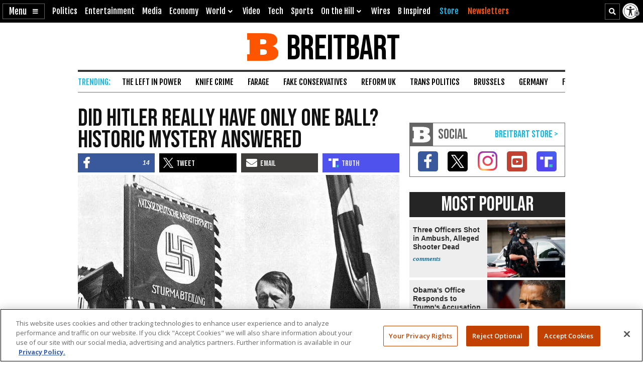

--- FILE ---
content_type: text/html; charset=UTF-8
request_url: https://www.breitbart.com/europe/2015/12/19/hitler-really-one-ball-historic-mystery-answered/
body_size: 25246
content:
<!DOCTYPE html>
<html lang="en" prefix="og: http://ogp.me/ns# fb: http://ogp.me/ns/fb# op: http://media.facebook.com/op# article: http://ogp.me/ns/article#" class="post-tmpl-default single single-post pid-2611028 tf-single pt-post c-europe">
<head>
	<meta charset="utf-8">
	<meta name="viewport" content="width=device-width,initial-scale=1">

	<link rel="dns-prefetch" href="https://geolocation.onetrust.com">
	<link rel="preconnect" href="https://geolocation.onetrust.com">

	<link rel="preload" href="https://cdn.cookielaw.org/scripttemplates/otSDKStub.js" as="script">
	<link rel="preload" href="https://cdn.cookielaw.org/consent/bea5fecf-7066-4a7e-ad83-51130a031a8a/bea5fecf-7066-4a7e-ad83-51130a031a8a.json" type="application/json" as="fetch" crossorigin>


	<link rel="dns-prefetch" href="https://fonts.gstatic.com" crossorigin>
	<link rel="preconnect" href="https://fonts.gstatic.com" crossorigin>

	<link rel="preload" href="https://fonts.googleapis.com/css2?family=Bebas+Neue&family=Fjalla+One&family=Open+Sans:wght@400;500;600;700&display=swap" as="style">
	<link rel="preload" href="https://cdnjs.cloudflare.com/ajax/libs/font-awesome/5.11.2/css/all.min.css" as="style">



	<link rel="preload" href="/t/style-62385367167005361203.css" as="style">

	<link rel="preload" href="https://scripts.webcontentassessor.com/scripts/25915dba3f71a41b2d6242657214b496c2beb5fd937e31770246f82c53195453" as="script">
	<link rel="preload" href="https://securepubads.g.doubleclick.net/tag/js/gpt.js" as="script">
	<link rel="preload" href="https://pagead2.googlesyndication.com/pagead/js/adsbygoogle.js?client=ca-pub-9229289037503472" as="script" crossorigin>
	
	<link rel="preload" href="/t/style-62385367167005361203.js" id="iscjs-preload" as="script">

	<link rel="preload" href="https://ajax.googleapis.com/ajax/libs/jquery/3.7.1/jquery.min.js" as="script">

<script>
var BB_Y={ads:!0,adc:!1,dev:!1,D:!1,lock:'62385367167005361203',pbv:'29038036650649640119',t:{pt:['single','singular','post'],category:['local','europe'],tag:['adolf-hitler','nazi','second-world-war','vegetarian','world-war-2'],author:['sarkis-zeronian'],kw:['hitler','ball','historic','song','brinsteiner'],id:['2611028']},g:{dimension1:'sarkis-zeronian',dimension2:'local europe',dimension4:'adolf-hitler nazi second-world-war vegetarian world-war-2'}};!function(e,t){function n(e,t){return e.indexOf(t)>-1}e.BB_Y=e.BB_Y||{ads:!0,adc:!1,dev:!1,D:!1,lock:"16938835",pbv:"31",t:{},g:{}},e.pbjs=e.pbjs||{que:[]},e.googletag=e.googletag||{cmd:[]},e.dataLayer=e.dataLayer||[],e.gtag=function(){e.dataLayer.push(arguments)};var o,r,i=!!e.console&&e.console,a=t.documentElement,s=e.location,c=s.pathname,d=s.host,l=s.href,u=e.screen,p="className"in a?String(a.className):"",g=p.match(/\bpid-[0-9]+/g),m=e.navigator,_=Date.now(),b="userAgent"in m?m.userAgent:"",f="cookie"in t&&"string"==typeof t.cookie?t.cookie:"",B={},h=!1,S={DOT:n(s.hash,"oneup"),D:BB_Y.D||n(s.hash,"bbdbg"),lock:String(BB_Y.lock),pbv:String(BB_Y.pbv),doing_popup:0,fired:{},JQF:[],GQF:[],has:function(e){return null!==BB_G.get(e)},get:function(t,n){var o=null;try{o=function(e){try{return null==e?e:JSON.parse(e)}catch(t){return e}}(e.localStorage.getItem(t))}catch(e){o=null}return n=void 0===n?null:n,null==o?n:o},set:function(t,n){try{return e.localStorage.setItem(t,JSON.stringify(n))}catch(e){return null}},remove:function(t){try{return e.localStorage.removeItem(t)}catch(e){return null}},consented:function(t){if("bnnConsent"in e)return bnnConsent.isConsented(t);return e.ISC_IS&&ISC_IS.consents.indexOf("string"==typeof t?{necessary:1,performance:2,functional:3,targeting:4,social:5}[t]:t)>-1},hasConsented:function(){return"bnnConsent"in e?bnnConsent.hasConsented():f.indexOf("OptanonAlertBoxClosed")>-1},CPRA:function(){return"bnnConsent"in e?bnnConsent.isCPRA():"US"===ISC_IS.geo.country&&"CA:CO:CT:UT".indexOf(ISC_IS.geo.state)>-1},GDPR:function(){return"bnnConsent"in e?bnnConsent.isGDPR():"EU"===ISC_IS.geo.continent||"AT:BE:BG:CH:CY:CZ:DE:DK:EE:ES:FI:FR:GB:GR:HR:HU:IE:IS:IT:LI:LT:LU:LV:MT:NL:NO:PL:PT:RO:SE:SI:SK".indexOf(ISC_IS.geo.country)>-1},SPEC:function(){return BB_G.CPRA()||BB_G.GDPR()},sendGA:function(e){var n={dimension5:ISC_IS.g,metric2:ISC_IS.adblock?1:0,adblock:ISC_IS.adblock?1:0};ISC_IS.error&&(n.page_title="Not Found",n.page_path="/error/?page="+s.pathname+s.search+"&from="+t.referrer),(ISC_IS.amp||t.title.indexOf("Comments: AMP")>-1)&&(n.dimension3="AMP"),(ISC_IS.app||ISC_IS.optimize)&&(n.dimension3="App");var o="1";for(var r in[1,2,3,4,5].forEach((function(e){o+=BB_G.consented(e)?"1":"0"})),n.consented=1*o,BB_Y.g)n[r]=BB_Y.g[r];for(var a in void 0===e?{}:e)n[a]=e[a];BB_G.D&&i.error("BB_G: EXEC sendGA()",{config:n}),gtag("js",new Date),gtag("config","G-5PBM4HC45W",n)},addScript:function(e,n,o,r){void 0===r&&(r="script");var s=t.createElement("script"),c=function(e){var n;return"object"==typeof e?n=e:"head"===e?n=t.head||t.getElementsByTagName("head")[0]:"body"===e?n=t.body||t.getElementsByTagName("body")[0]:"script"===e?n=t.getElementsByTagName("script")[0]:"string"==typeof e&&(n=t.getElementById(e)),n||(BB_G.D&&i.debug("BB_G.addScript [%s] - failed to addScript",{target:e,node:n}),n=a),n}(r);if(void 0!==o&&o?s.onload=function(){BB_G.D&&i.debug("BB_G.addScript(%s) - s.onload()",e),s.onload=null,setTimeout((function(){s&&s.parentNode&&s.parentNode.removeChild(s)}),500)}:BB_G.D&&(s.onload=function(){i.debug("BB_G.addScript(%s) - s.onload()",e)}),s.src=e,void 0!==n)for(var d in"async"in n&&(s.async=n.async),n)"async"!==d&&("onload"===d||"cb"===d?s.onload=n[d]:s.setAttribute(d,n[d]));c&&("script"===r&&c&&c.parentNode?c.parentNode.insertBefore(s,c):c.appendChild(s))},loadAfterJquery:function(e){BB_G.JQF.push(e)},onLoad:function(n,o,r,s){o="string"==typeof o?o:"",r="number"==typeof r&&r;var c=s?"onDom":"onLoad",d=function(){BB_G.D&&i.warn('LOAD: %s( "%s" ) NOW',c,o),n()},l=function(){return r?setTimeout(d,r):d()},u=function(){l.ran?BB_G.D&&i.warn('LOAD: %s( "%s" ) already func.ran',c,o):(l.ran=!0,s&&t.removeEventListener("DOMContentLoaded",u),e.removeEventListener("load",u),l())};"complete"===t.readyState||"loading"!==t.readyState&&!a.doScroll?e.setTimeout(u,10):(s&&t.addEventListener("DOMContentLoaded",u),e.addEventListener("load",u))},onDom:function(e,t,n){return BB_G.onLoad(e,t,n,!0)},getQueryVar:function(e){e=e.replace(/[[]/,"\\[").replace(/[\]]/,"\\]");var t=new RegExp("[\\?&]"+e+"=([^&#]*)").exec(s.search);return null!==t&&function(e){try{return decodeURIComponent(e.replace(/\+/g," "))}catch(t){return e}}(t[1])},getGeo:function(t){function n(e){return"object"==typeof e&&"state"in e&&"country"in e&&"continent"in e&&""!==e.country&&!("US"===e.country&&""===e.state)}function o(e){var t=e&&"object"==typeof e?e:{},n=s.search.match(/otgeo=([^,]+),([^&#]+)/);for(var o in n&&3===n.length&&(t.country=n[1].toUpperCase(),t.state=n[2].toUpperCase(),t.continent="US"===t.country?"NA":"EU"),m){var r=BB_G.getQueryVar("otgeo_"+o);!1!==r&&(t[o]=r.toUpperCase().trim())}return t}function r(e){l&&i.error("GEO: doFetch(%s)",e),_[e]={d:e.indexOf("breitbart.com")>0?"B":"O",s:0};var t=function(e){return function(t){var n=t&&"status"in t?t.status:_[e].s+(t&&"message"in t?"|"+t.message:"");l&&i.error("GEO: handleError( %s ) - %s",e,n,{e:t,FETCHED:_}),gtag("event","geo_fail",{non_interaction:!0,description:_[e].d+"|"+n}),setTimeout(d,500)}}(e);try{fetch(e,{headers:{accept:"application/json"},referrerPolicy:"strict-origin",mode:"cors",credentials:"omit"}).then((function(t){if(!t.ok)throw t;return _[e].s=t.status,t.text()})).then((function(e){var t=e.indexOf("{");return-1===t?e:(0!==t&&(e=e.replace(/^[^{]*({[^}]*}).*$/,"$1")),JSON.parse(e))})).then(a).catch(t)}catch(e){t(e)}}function a(e){B=function(e){var t={};for(var n in g){var r=g[n];t[r]=r in ISC_IS.geo?String(ISC_IS.geo[r]).toUpperCase():""}if("object"==typeof e)if("country_code"in e||"region"in e)for(var i in e)i in g&&null!==e[i]&&(t[g[i]]=String(e[i]).toUpperCase());else"state"in e&&"country"in e&&"continent"in e&&(t.country=""!==e.country?e.country:t.country,t.state=""!==e.state?e.state:t.state,t.continent=""!==e.continent?e.continent:t.continent);return o(t)}(e),l&&i.warn("GEO: EXEC processResults()",{new:e,fil:B}),n(B)&&(ISC_IS.geo=B,BB_G.set(u,B),BB_G.set("__storejs_ex_"+u,(new Date).getTime()+216e5)),c(),"object"==typeof e&&("country_code"in e||"region"in e?d():setTimeout(d,500))}function c(){if(n(B)){var t={stateCode:B.state,countryCode:B.country,regionCode:B.continent};l&&i.log("GEO: EXEC updateOneTrust ",B,t),e.OneTrust=e.OneTrust||{geolocationResponse:t},e.OneTrust.geolocationResponse=t}}function d(){if(0!==BB_G.GQF.length&&n(ISC_IS.geo))for(var e in l&&i.warn("GEO: EXEC runQueue()",B),BB_G.GQF)BB_G.GQF[e].hasRan||(l&&i.log("GEO: runQueue fire callback() [%d]",e,BB_G.GQF[e].func),BB_G.GQF[e].hasRan=!0,BB_G.GQF[e].func());else l&&i.error("GEO: SKIP runQueue()")}var l=s.hash.indexOf("geo")>-1,u="bnnIPGEO1",p="bnnIPGEObk1",g={continent_code:"continent",area_code:"area",city:"city",country_code:"country",metro_code:"metro",time_zone:"tz",postal_code:"zip",region:"state"},m={area:"",city:"",country:"",continent:"",metro:"",tz:"",zip:"",state:""},_={};"function"==typeof t&&BB_G.GQF.push({hasRan:!1,func:t}),"getGeo"in BB_G.fired?setTimeout(d,n(B)?10:250):(BB_G.fired.getGeo=1,B=o(BB_G.get(u,BB_G.get(p,m))),h=BB_G.get("__storejs_ex_"+u,BB_G.get("__storejs_ex_"+p,!1)),n(B)&&(ISC_IS.geo=B),c(),ISC_IS.bbcom&&"fetch"in e&&(!(B&&h&&n(B))||h<=(new Date).getTime())&&r("https://ip.breitbart.com/"),r("https://geolocation.onetrust.com/cookieconsentpub/v1/geo/location"),setTimeout(d,5e3))}};e.BB_G=S,o=[],e.fetch&&e.Promise&&Object.assign&&e.Map&&e.IntersectionObserver&&[].includes&&e.console||(["fetch","Promise","IntersectionObserver","matchMedia","Object.assign","console"].forEach((function(t){t in e||o.push(t)})),"document"in self&&"classList"in a&&"Element"in self&&"classList"in Element.prototype||o.push("Element.prototype.classList"),o.length>0&&(r="https://cdnjs.cloudflare.com/polyfill/v3/polyfill.min.js?features="+o.join(",")+"&flags=gated",BB_G.addScript(r,{async:!0,fetchPriority:"high",crossorigin:"anonymous",referrerpolicy:"no-referrer"}))),e.requestIdleCallback=e.requestIdleCallback||function(e){return setTimeout((function(){var t=Date.now();e({didTimeout:!1,timeRemaining:function(){return Math.max(0,50-(Date.now()-t))}})}),1)},e.cancelIdleCallback=e.cancelIdleCallback||function(e){clearTimeout(e)};var v={post_id:g?g[0].replace(/pid-/g,""):"",mobile:/Mobile|BB10|Android|Silk|Kindle|Opera (Mini|Mobi)|webOS|iP(hone|od)|BlackBerry/i.test(b),mobileP:/Mobi/i.test(b),mobileW:(u.width<u.height?u.width:u.height)<700,tablet:/tablet|ipad|playbook|silk/i.test(b),react:"ReactNativeWebView"in e,chrome:function(){try{var t=e.chrome,n="userAgentData"in m&&m.userAgentData,o="vendor"in m?m.vendor:"",r=void 0!==e.opr,i=/Edg\//i.test(b),a=b.match("CriOS"),s="Google Inc."===o;return n&&void 0!==n.brands&&void 0!==n.brands[0]&&void 0!==n.brands[0].brand&&(s="Google Chrome"===n.brands[0].brand),!!a||(!(null==t||"Google Inc."!==m.vendor||r||i||!s)||!(!/Chrome\//i.test(b)||i))}catch(e){return console.error("ERROR!",e),!0}}(),app:"ReactNativeWebView"in e||/(iPhone|iPod|iPad).*AppleWebKit(?!.*Version)/i.test(b)&&!/ Safari\//i.test(b)||/Android.*; wv.*AppleWebKit/i.test(b),li:n(f,"m8s2f7"),dev:n(s.hash,"bnnadev=1776"),uat:!0,premium_content:/is_premium_content/.test(p),premium_user:BB_G.has("bnnPREpre")?1===BB_G.get("bnnPREpre"):n(f,"bnnPREMat")&&n(f,'"currentPlan"')&&!n(f,'"currentPlan":"FREE'),free_user:1===BB_G.get("bnnPREfree"),logged_in_user:1===BB_G.get("bnnPREli"),usablenet:BB_G.has("bnnUsable"),geo:BB_G.get("bnnIPGEO1",BB_G.get("bnnIPGEObk1",{country:"",state:""})),preview:n(l,"preview=true")&&n(l,"preview_id="),single:n(p,"single")||n(p,"pid-"),home:n(p,"home"),home_vertical:n(p,"hp_vert"),video:n(c,"/video/")||n(c,"/clips/"),wire:n(c,"/news/")||n(p,"-wire"),error:n(p,"error404"),optimize:n(p,"tf-page-app-optimize"),search:n(c,"/search/"),amp:n(c,"/amp/"),qazy:!0,ads:BB_Y.ads,adc:"adc"in BB_Y&&BB_Y.adc,www:"www.breitbart.com"===d,bbcom:/\.breitbart\.com$/.test(d),t:BB_Y.t,adblock:BB_G.get("bnnAdBlock",!1),brave:"brave"in m,framed:e!==e.parent||n(p,"tf-page-app-optimize"),visible:!("visibilityState"in t)||"visible"===t.visibilityState,cookie:"cookieEnabled"in m&&!!m.cookieEnabled,observer:"IntersectionObserver"in e,g:BB_G.get("bnnGRP",_%2==0?"A":"B"),subbed:BB_G.has("bnnSub"),views:{d:0,m:0,w:0,y:0},consents:BB_G.get("bnnConsents",[1]),p100:!0,p95:_%20!=0,p90:_%10!=0,p85:_%7!=0,p80:_%5!=0,p75:_%4!=0,p67:_%3!=0,p50:_%2==0,p33:_%3==0,p25:_%4==0,p20:_%5==0,p15:_%7==0,p10:_%10==0,p5:_%20==0};v.ads=v.ads&&!v.framed,v.qazy=v.observer&&!v.framed,v.t.group=[v.g],v.dev&&(v.t.dev=["1"]),v.mobileP=v.tablet||v.mobileP||v.mobile||v.mobileW,"matchMedia"in e&&(v.mobileW=e.matchMedia("(max-width:480px) and (orientation:portrait), (max-width:767px)").matches,v.mobileW&&(v.mobile=v.mobileP=!0)),v.mobileP&&(a.className="ismobile "+a.className),v.usablenet&&(a.className="usablenet "+a.className),v.premium_content=v.single&&v.premium_content,v.premium_user&&(a.className="is_premium_user "+a.className)||(a.className="not_premium_user "+a.className),v.logged_in_user&&(a.className="is_logged_in_user "+a.className),v.free_user&&(a.className="is_free_user "+a.className),t.addEventListener("visibilitychange",(function(){ISC_IS.visible="visible"===t.visibilityState})),e.ISC_IS=v,"cookieDeprecationLabel"in m&&m.cookieDeprecationLabel.getValue().then((function(t){e.ISC_IS.t.cookLabel=t}));var y=BB_G.consented(4)?"granted":"denied";gtag("consent","default",{ad_storage:"granted",ad_user_data:"granted",ad_personalization:"granted",analytics_storage:"granted"}),gtag("consent","default",{ad_storage:y,ad_user_data:y,ad_personalization:y,analytics_storage:BB_G.consented(2)?"granted":"denied",wait_for_update:500,region:["US-CA","US-CO","US-CT","US-FL","US-MT","US-OR","US-TX","US-UT","US-VA","AT","BE","BG","CY","CZ","DE","DK","EE","ES","FI","FR","GB","GR","HR","HU","IE","IS","IT","LI","LT","LU","LV","MT","NL","NO","PL","PT","RO","SE","SI","SK"]}),BB_G.getGeo(),function(){function e(){n=function(e){return 0===e.offsetHeight||"none"===e.style.display||"hidden"===e.style.visibility||!t.querySelector("div.admob224")}(r),(n||5==o++)&&(clearInterval(i),ISC_IS.adblock!==n&&(ISC_IS.adblock=n,gtag("set",{adblock:n?1:0})),r.parentNode&&r.parentNode.removeChild(r))}var n=!1,o=0,r=function(){var e=t.createElement("div");return e.id="rc-widget-b",e.innerHTML="&nbsp;.&nbsp;",e.setAttribute("class","pub_300x250 pub_300x250m pub_728x90 text-ad textAd text_ad text_ads text-ads text-ad-links adsbox adglare-ad-server admob224"),e.setAttribute("style","width: 10px !important; height: 10px !important; font-size: 20px; color: transparent; position: absolute !important; bottom: 0; left: -10000px;"),(t.body||a).appendChild(e),e}(),i=setInterval(e,51);e()}()}(window,document);
</script>
<script async src="https://www.googletagmanager.com/gtag/js?id=G-5PBM4HC45W"></script>
<script src="https://cdn.cookielaw.org/scripttemplates/otSDKStub.js" data-domain-script="bea5fecf-7066-4a7e-ad83-51130a031a8a"></script>
<script>
!function(t,e,n){function o(t){var n=("; "+("cookie"in e&&"string"==typeof e.cookie?e.cookie:"")).split("; "+t+"="),o="";return n.length>1&&(o=n.pop().replace(/(%[0-9A-Z]{2})+/g,decodeURIComponent).split(";").shift()),String(o)}function r(e){var n="string"==typeof e?R[e]:e;return"OnetrustActiveGroups"in t?OnetrustActiveGroups.indexOf("C000"+n)>-1:u().indexOf(n)>-1}function a(){return String(e.cookie).indexOf("OptanonAlertBoxClosed")>-1}function s(){return""===ISC_IS.geo.country||"EU"===ISC_IS.geo.continent||I.indexOf(":"+ISC_IS.geo.country+":")>-1}function i(){return""===ISC_IS.geo.country||"US"===ISC_IS.geo.country&&U.indexOf(ISC_IS.geo.state)>-1}function c(){return i()||s()}function u(){var e=[1,2,3,4,5];if(i()?e=[1,3]:s()&&(e=[1]),"OnetrustActiveGroups"in t)e=t.OnetrustActiveGroups.replace(/[^1-5]/g,"").split("").map((function(t){return 1*t}));else{var n=y.match("groups=[^&]*");n&&"string"==typeof n[0]&&(e=n[0].match(/([0-9]):1/g).map((function(t){return 1*t.substring(0,1)})))}return ISC_IS.consents=e,e}function l(){var t;C&&n.debug("ONETRUST: EXEC updateFallbackClasses BEFORE: %s",m.className),a()?m.classList.remove("bb-con-open"):m.classList.add("bb-con-open"),u().forEach((function(t){m.classList.add("bb-con-"+t)})),(t=u(),[1,2,3,4,5].filter((function(e){return-1===t.indexOf(e)}))).forEach((function(t){m.classList.remove("bb-con-"+t)}))}function d(e){var o=c()?"AllowAll":"ToggleInfoDisplay";C&&n.warn("ONETRUST OT: EXEC fallbackClickHandler()",o);var r="AllowAll"===o&&0===t.location.pathname.indexOf("/t/assets/html/disqus");"OneTrust"in t?o in t.OneTrust?OneTrust[o]():"AllowAll"===o&&OneTrust.ToggleInfoDisplay():r=!0,r&&setTimeout((function(){t.location.reload(!0)}),500)}function p(){"OneTrust"in t||(C&&n.warn("ONETRUST OT: EXEC addNoOneTrust()"),m.classList.add("bb-con-no-ot"))}function f(){void 0===f.runs&&(f.runs=0),f.runs++>6?C&&n.warn("ONETRUST: SKIP ISCJSUpdate() [%d] NEVER FOUND!",f.runs):("number"==typeof g&&clearTimeout(g),"ISCJS"in t&&"O"in t.ISCJS&&"onetrust_updated"in t.ISCJS.O?(C&&n.warn("ONETRUST: EXEC onetrust_updated() [%d]",f.runs),f.runs=0,ISCJS.O.onetrust_updated()):g=setTimeout(f,500))}function O(e){C&&(void 0===O.runs&&(O.runs=0),n.error("ONETRUST: EXEC onConsentUpdated() [%d] detail:",O.runs,e),O.runs++),m.classList.remove("bb-con-no-ot"),BB_G.set("bnnConsents",u()),function(){var e="1";if([1,2,3,4,5].forEach((function(t){e+=r(t)?"1":"0"})),e*=1,t.gtag("get","G-5PBM4HC45W","consented",(function(o){e!==o&&(C&&n.log("ONETRUST: updateGa() set consented to %s",e),t.gtag("set",{consented:e}))})),c()){var o=!r("targeting");t.gtag("get","G-5PBM4HC45W","ads_data_redaction",(function(e){e!==o&&(C&&n.error("ONETRUST: updateGa() set ads_data_redaction to %s",o),t.gtag("set","ads_data_redaction",o))}))}}(),l(),0===t.location.pathname.indexOf("/t/assets/html/disqus")&&"BN_DSQ"in t&&"loadComments"in t.BN_DSQ&&r("functional")&&(n.error("ONETRUST: EXEC onConsentUpdated() loadComments!!"),t.BN_DSQ.loadComments()),f()}function b(){E||(E=!0,C&&(n.warn("ONETRUST: EXEC OptanonWrapper()",{GetDomainData:OneTrust.GetDomainData(),getGeolocationData:OneTrust.getGeolocationData()}),OneTrust.testLog()),m.className="bb-con-loaded "+m.className,"number"==typeof T&&clearTimeout(T),S&&S.StopIO(),y=o("OptanonConsent"),OneTrust.OnConsentChanged((function(t){C&&n.error("ONETRUST: EXEC OneTrust.OnConsentChanged()  e.detail e",t.detail),O(t.detail)})),setTimeout(l,500))}var C=t.location.hash.indexOf("onetrust")>-1||BB_G.D,S=!1,g=null,T=null,E=!1,m=e.documentElement,I=":AT:BE:BG:CH:CY:CZ:DE:DK:EE:ES:FI:FR:GB:GR:HR:HU:IE:IS:IT:LI:LT:LU:LV:MT:NL:NO:PL:PT:RO:SE:SI:SK:",U=["CA","CO","CT","UT"],A={1:"necessary",2:"performance",3:"functional",4:"targeting",5:"social"},R={necessary:1,performance:2,functional:3,targeting:4,social:5,C0001:1,C0002:2,C0003:3,C0004:4,C0005:5},y=o("OptanonConsent");C&&n.warn("ONETRUST: EXEC loadOneTrust()"),t.OptanonWrapper=b,t.bnnConsent={isConsented:r,hasConsented:a,isSPEC:c,isGDPR:s,isCPRA:i,getActive:u},t.addEventListener("OneTrustGroupsUpdated",(function(t){C&&n.error("ONETRUST: EXEC OneTrustGroupsUpdated()",t.detail),O(t.detail)})),ISC_IS.app||!ISC_IS.www||r("social")&&r("targeting")||function(){C&&n.error("ONETRUST: EXEC startInlineRewriter()"),S={runs:0,io:null,x:!1,Writer:function(t){var e="src"in t?t.src:"",o=5,r=!1;t.getAttribute("data-rx")||t.getAttribute("data-google-container-id")||e.match(/(doubleclick|google|googlesyndication)\.(net|com)/i)||t.className.indexOf("optanon-category-C000")>-1||["text/dbg-curated","application/ld+json","text/dbg-canvas"].indexOf("type"in t?String(t.type):"")>-1||(C&&n.log("ONETRUST: startInlineRewriter %O",t),t.setAttribute("data-rx",1),"IFRAME"===t.nodeName.toUpperCase()&&t.setAttribute("loading","lazy"),e&&(e.indexOf("//rumble.com")>-1?(-1===e.indexOf("pub=he97b")&&-1===e.indexOf("secret=")&&t.setAttribute("src",e.replace(/(\/|\?.*)$/,e.indexOf("/embed/")>-1?"?pub=he97b":"?mref=he97b&mc=6fpet")),o=4):e.match(/(youtu\.be|youtube\.com)/)?(r=!0,t.setAttribute("src",e.replace(/\/(youtu\.be|([^.]+\.)?youtube\.com)/g,"//www.youtube-nocookie.com"))):e.match(/(jwplatform|jwplayer)\.com\/players\/[^-]+/)&&(ISC_IS.premium_user?e.match(/-(o73dHpYz|BmGFWs2F|5YHnKzra)/)&&(r=!0,t.setAttribute("src",e.replace(/(o73dHpYz|BmGFWs2F|5YHnKzra)/g,"W6UZUFLe"))):e.match(/-(W6UZUFLe|o73dHpYz|BmGFWs2F)/)?(r=!0,t.setAttribute("src",e.replace(/(W6UZUFLe|o73dHpYz|BmGFWs2F)/g,"5YHnKzra"))):o=4)),r||(t.setAttribute("data-otc",o),e&&(t.setAttribute("data-src",t.src),t.removeAttribute("src")),t.classList.add("optanon-category-C000"+o)))},RunIO:function(){S.runs++>100?S.StopIO():S.MakeList()},StopIO:function(){C&&n.warn("OTIFRAME OT: StopIO() RUNS: %d",S.runs),"number"==typeof S.io&&(clearInterval(S.io),S.io=null)},MakeList:function(){if(!S.x){S.x=!0;try{e.querySelectorAll(t).forEach(S.Writer)}catch(t){C&&console.error("MakeList Error",t)}S.x=!1}}};var t=ISC_IS.single?"#MainW article iframe[src], #MainW article script":"#ContainerW iframe[src], #ContainerW script";S.RunIO(),S.io=setInterval(S.RunIO,10)}(),l(),BB_G.onLoad((function(){if("OneTrust"in t||(T=setTimeout(p,1e3)),e.getElementById("iscjs-preload"))C&&n.debug("ONETRUST OT: SKIP addFallbacks() - will use onetrust-fallbacks instead");else{C&&n.warn("ONETRUST OT: EXEC addFallbacks()");var o=c();e.querySelectorAll(".bb-con-need-1, .bb-con-need-2, .bb-con-need-3, .bb-con-need-4, .bb-con-need-5").forEach((function(t){t.setAttribute("title","Click to Accept");var e,n,r=t.querySelector("figure");if(r){r.addEventListener("click",d);var a=t.querySelector("button");a&&(a.innerText=o?"Accept Cookies":"Enable "+(e=1*t.className.match(/bb-con-need-([0-9]+)/)[1],(n=A[e]).substring(0,1).toUpperCase()+n.substring(1)+" Cookies"),a.setAttribute("title","Click to Enable"))}}))}}),"addFallbacks")}(window,document,console);
BB_G.sendGA();</script>
	<script src="https://scripts.webcontentassessor.com/scripts/25915dba3f71a41b2d6242657214b496c2beb5fd937e31770246f82c53195453"></script>
	<script src="https://pagead2.googlesyndication.com/pagead/js/adsbygoogle.js?client=ca-pub-9229289037503472" async crossorigin="anonymous"></script>
	<script>(adsbygoogle=window.adsbygoogle||[]).onload=function(){(adsbygoogle=window.adsbygoogle||[]).requestNonPersonalizedAds=BB_G.consented(4)?0:1};	</script>
	
<script>!function(e,d,a){function s(){function a(){void 0===a.runs&&(d.body.classList.add("bbvert-debug"),a.runs=0),a.runs++>15||(setTimeout(a,1e3),"$"in e&&"function"==typeof e.$&&$(".a8d, .a9d, #gmx-rev-top, #gmx-rev-sidebar, #gmx-rev-below, #rail5matched, .google-auto-placed, .IL_BASE").each((function(){var e=$(this),d=e.find("*:first-of-type");d.length&&e.attr("dsizes",Math.floor(d.width())+"x"+Math.floor(d.height())),e.attr("csizes",Math.floor(e.width())+"x"+Math.floor(e.height()))})))}function s(){var e=d.createElement("div");e.id="bbaddw",e.innerHTML='<div class="bbadd-r"><div class="bbaddc"><b>Slot</b></div><div class="bbaddc"><b>Event</b></div><div class="bbaddc"><b>Time from ad req</b></div></div><div id="bbadd-c"></div>',d.body.appendChild(e),o.forEach((function(e){var a,s,i,o;a=e.n,s=e.i,i=d.getElementsByClassName("bbadd-r")[0].cloneNode(!0),(o=i.getElementsByClassName("bbaddc"))[0].textContent=s,o[1].textContent=a,o[2].textContent=(Date.now()-h[s]).toString().replace(/\B(?=(\d{3})+(?!\d))/g,",")+"ms",d.getElementById("bbadd-c").appendChild(i)}))}var i={impressionViewable:"impressionViewable: Impression has become viewable",slotOnload:"slotOnload: Creative iframe load event has fired.",slotRenderEnded:"slotRenderEnded: Slot has finished rendering.",slotRequested:"slotRequested: Slot has been requested.",slotResponseReceived:"slotResponseReceived: Ad response has been received."},o=[];Object.keys(i).forEach((function(e,d){m.pubads().addEventListener(e,function(e,d){return function(d){var a=d.slot.getSlotElementId();"slotRequested"===e&&(h[a]=Date.now()),o.push({n:i[e],i:a})}}(e))})),setTimeout((function(){a(),s()}),5e3)}function i(e){a.warn("%s",void 0===e?"ADS: debugMsg":e,{geo:ISC_IS.geo,ads:ISC_IS.ads,adc:ISC_IS.adc,adblock:ISC_IS.adblock,CONSENTED:o(),HAS_CONSENTED:BB_G.hasConsented(),IS_GDPR:BB_G.GDPR(),IS_CPRA:BB_G.CPRA(),IS_SPEC:BB_G.SPEC(),ANCHOR_ENABLED:f,ADSENSE_ENABLED:p,INFOLINKS_ENABLED:b,AD_LIMITED:g,SHOW_BTF:B})}function o(){return BB_G.consented("targeting")}function t(){return BB_G.SPEC()&&!o()}function n(){return!g&&!((e=d.getElementById("onetrust-banner-sdk"))&&e.offsetHeight+e.offsetWidth>20)&&(BB_G.hasConsented()||o());var e}function r(e,d){var s=!ISC_IS.dev&&!g&&e in ISC_IS&&ISC_IS[e]&&!("A.rumble"in BB_G.fired)&&(!BB_G.SPEC()||BB_G.consented("targeting"));return ISC_IS["rumble_"+String(d)]=s,_&&a.warn("ADS: RUMBLE: (%s) [%s] "+(s?"USE":"SKIP")+" RUMBLE!",e,d),s}function S(e,s){if(e in C||(C[e]=0),_&&a.warn('ADS: EXEC displayAds( "%s" ) - try: %d',e,C[e]),!s||!s.length)return a.error("ADS: displayAds() - NO UNITS!");var i=[],o=[],t=[],n=[],r=0;s.forEach((function(e){var a=e.getSlotElementId();a.toLowerCase().indexOf(".anchor")>-1||d.getElementById(a)?(o.push(a),i.push(e)):(n.push(a),t.push(e))})),i&&i.length&&(_&&a.warn("ADS: displayAds(%s) [%d] DISPLAYING! unitIds: %o",e,C[e],o),m.pubads().refresh(i,{changeCorrelator:!1})),t&&t.length&&(_&&a.warn("ADS: displayAds(%s) [%d] MISS! unitIds: %o",e,C[e],n),C[e]++<10?(r=10*C[e]+100,_&&a.warn("ADS: displayAds(%s) [%d] TRY AGAIN IN %d ms",e,C[e],r),setTimeout((function(){S(e,t)}),r)):(_&&a.warn("ADS: displayAds(%s) [%d] MAX_HIT DESTROYING SLOTS",e,C[e],n),m.destroySlots(t)))}function l(){_&&a.warn("ADS: EXEC displayAllAds() - request and display ads for all groups"),Object.keys(E).sort().forEach((function(e,d){var s=e in E&&E[e],i=100*d+2;_&&a.warn("ADS: displayAllAds() %s IN %d ms",e,i),0===d?S(e,s):setTimeout((function(){S(e,s)}),i)}))}function c(){if(_&&a.warn("ADS: EXEC initAdManager()"),ISC_IS.ads)if(ISC_IS.premium_user)_&&a.error("ADS: SKIP ADMANAGER PREMIUM USER!");else{t()&&(BB_G.fired.admanager_limited=1),m.cmd.push((function(){m.pubads().disableInitialLoad(),_&&s()}));var e=t()?"https://pagead2.googlesyndication.com/tag/js/gpt.js":"https://securepubads.g.doubleclick.net/tag/js/gpt.js";BB_G.addScript(e,{async:!0,fetchPriority:"high"}),_&&i("ADS: EXEC loadAdManager()"),m.cmd.push((function(){if(!o()){BB_G.fired.admanager_npa=1;var e=t()?{limitedAds:!0}:{nonPersonalizedAds:!0};_&&a.error("ONEUP: ADMANAGER PRIVACY:",e),m.pubads().setPrivacySettings(e)}Object.keys(ISC_IS.t).forEach((function(e){m.pubads().setTargeting(e,ISC_IS.t[e])}))})),m.cmd.push((function(){function e(e,d,a,s){var i="/1003622/Breitbart."+e;if(g?i=i.toLowerCase().replace("/breitbart.","/breitbart.prem."):o()||(i=i.toLowerCase().replace("/breitbart.","/breitbart.npa.")),i.toLowerCase().indexOf(".anchor")>-1){var t=m.defineOutOfPageSlot(i,d);return!!t&&t.addService(m.pubads())}return void 0===s?m.defineSlot(i,d,a).addService(m.pubads()):m.defineSlot(i,[d],a).defineSizeMapping(s).addService(m.pubads())}function s(d,s,i,o,t){_&&a.log('ADS: EXEC setupAdUnit() group: "%s", div: "%s"',d,o),d in E||(E[d]=[]);var n=e(s,i,o,t);n&&(E[d].push(n),m.display(o||n))}function i(e){var s=e.slot.getSlotElementId(),i=e.slot.getAdUnitPath(),o=d.getElementById(s),t=e.size?"Size: "+e.size.join("x"):"",n=e.isEmpty?"EMPTY!":"FOUND!";_&&a.warn("ADS: [4] slotRenderEnded: %s  id:%s  path:%s %s",n,s,i,t),o?e.isEmpty?!ISC_IS.mobileP&&(s.indexOf("-R2")>-1||s.indexOf("-R3")>-1)?(o.innerHTML="",o.className+=" gmxpoll"):_?(o.className+=" padok NOADH",o.style.display="block"):o.className="H":-1===i.toLowerCase().indexOf(".anchor")&&(o.style.display="block",o.className+=" padok",o.style.marginLeft="",o.style.marginRight="",e.size&&1!==e.size[0]&&(o.style.width=e.size[0]+"px",o.style["min-height"]=e.size[1]+15+"px",(s.indexOf("D-")>-1&&640===e.size[0]||s.indexOf("-R")>-1&&e.size[0]>300)&&(o.style.paddingLeft="1px",o.style.paddingRight="1px"))):_&&a.warn("ADS: ELE NOT FOUND slotRenderEnded: %s  id:%s  path:%s %s",n,s,i,t)}function t(){_&&a.warn("ADS: EXEC setupAllAdUnits()");var e={Mob_Body:m.sizeMapping().addSize([468,50],[[480,320],[468,375],[468,300],[468,250],[468,225],[336,280],[320,250],[300,250],[320,480],[430,600],[375,600],[336,600],[300,600],[468,100],[468,60],[320,100],[300,175],[300,170],[300,100],[300,75],[300,60],[320,50],[300,50],[240,400],[250,360],[250,250],[250,225],[200,306],[180,150],[200,200],"fluid",[234,60],[216,54],[160,90],[125,125],[120,120],[120,90],[120,20]]).addSize([0,0],[[336,280],[320,250],[300,250],[320,100],[300,175],[300,170],[300,100],[300,75],[300,60],[320,50],[300,50],[320,480],[300,600],[240,400],[250,360],[250,250],[250,225],[200,306],[180,150],[234,60],[200,200],"fluid",[216,54],[160,90],[125,125],[120,120],[120,90],[120,20]]).build(),Mob_Short:m.sizeMapping().addSize([468,50],[[468,250],[468,225],[336,280],[320,250],[300,250],[468,100],[468,60],[320,100],[300,175],[300,170],[300,100],[300,75],[300,60],[320,50],[300,50],[250,250],[250,225],[180,150],[200,200],[234,60],[216,54],[160,90],[125,125],[120,120],[120,90],[120,20]]).addSize([0,0],[[336,280],[320,250],[300,250],[320,100],[300,175],[300,170],[300,100],[300,75],[300,60],[320,50],[300,50],[250,250],[250,225],[180,150],[234,60],[200,200],[216,54],[160,90],[125,125],[120,120],[120,90],[120,20]]).build(),Mob_Header:m.sizeMapping().addSize([970,100],[[980,120],[930,180],[970,90],[970,66],[750,300],[728,300],[728,90],[468,250],[475,245],[300,250],[300,170],[320,100],[300,100],[468,60],[320,50],[300,60],[300,50],[216,54],[234,60]]).addSize([728,100],[[750,300],[728,300],[728,90],[468,250],[475,245],[300,250],[300,170],[320,100],[300,100],[468,60],[320,50],[300,60],[300,50],[216,54],[234,60]]).addSize([468,100],[[468,250],[475,245],[336,280],[300,250],[300,170],[320,100],[300,100],[468,60],[320,50],[300,60],[300,50],[216,54],[234,60]]).addSize([0,0],[[336,280],[300,250],[300,170],[320,100],[300,100],[320,50],[300,60],[300,50],[216,54],[234,60]]).build(),Desk_Body:[[640,480],[640,320],[480,320],[475,245],[468,60],[468,375],[468,300],[468,250],[468,225],[468,100],[400,300],[540,480],[595,274],[320,480],[320,250],[336,280],[336,250],[300,250],[430,600],[300,175],[300,170],[300,100],[240,400],[250,360],[250,250],[250,225],[200,306],[200,200],"fluid",[320,100],[300,75],[320,50],[300,60],[300,50],[180,150],[216,54],[234,60],[125,125],[120,120],[160,90],[120,90],[120,20]],Desk_Slim_Body:[[468,60],[468,375],[468,300],[468,250],[468,225],[468,100],[400,300],[320,480],[320,250],[336,280],[336,250],[300,250],[430,600],[300,175],[300,170],[300,100],[240,400],[250,360],[250,250],[250,225],[200,306],[200,200],"fluid",[320,100],[300,75],[320,50],[300,60],[300,50],[180,150],[216,54],[234,60],[125,125],[120,120],[160,90],[120,90],[120,20]],Desk_Rail:[[300,1050],[300,600],[300,250],[240,400],"fluid",[300,175],[300,170],[300,100],[300,75],[300,60],[300,50],[250,360],[250,250],[250,225],[234,60],[216,54],[200,306],[200,200],[180,150],[160,90],[125,125],[120,120],[120,90],[120,20]],Desk_Leader:m.sizeMapping().addSize([970,50],[[970,250],[970,180],[980,120],[930,180],[970,90],[960,90],[970,66],[935,24],[750,300],[728,300],[750,200],[728,200],[750,100],[768,90],[728,90],[640,320],[595,274],[480,320],[468,300],[468,250],[475,245],[468,225],[400,300],[468,100],[468,60],[336,280],[336,250],[300,250],[300,170],[320,100],[300,100],[320,50],[300,60],[300,50],[216,54],[234,60]]).addSize([728,50],[[750,300],[728,300],[750,200],[728,200],[750,100],[768,90],[728,90],[640,320],[595,274],[480,320],[468,300],[468,250],[475,245],[468,225],[400,300],[468,100],[468,60],[336,280],[336,250],[300,250],[300,170],[320,100],[300,100],[320,50],[300,60],[300,50],[216,54],[234,60]]).addSize([0,0],[[480,320],[468,300],[468,250],[475,245],[468,225],[400,300],[468,100],[468,60],[336,280],[336,250],[300,250],[300,170],[320,100],[300,100],[320,50],[300,60],[300,50],[216,54],[234,60]]).build()};if(d.documentElement.className.indexOf("tf-archive-wire")>-1&&(e.Desk_Body=e.Desk_Slim_Body),ISC_IS.mobile){if(s("G1","Mob."+I+".Header",[320,100],I+"-Header",e.Mob_Header),B){var i=ISC_IS.chrome?"Mob_Short":"Mob_Body";_&&a.error("ADS: USE MOBILE BODY AD SIZE: "+i),ISC_IS.chrome?_&&a.error("ADS: SKIP M-B1 - AD IS CHROME!"):(_&&a.error("ADS: ENABLE M-B1 - AD NOT CHROME!"),s("G1","Mob."+I+".Body1",[300,250],"M-"+I+"-B1",e[i])),r("p33",204)||s("G1","Mob."+I+".Body2",[300,250],"M-"+I+"-B2",e[i]),r("p85",270)||s("G1","Mob."+I+".Body3",[300,250],"M-"+I+"-B3",e[i]),s("G1","Mob."+I+".Body4",[300,250],"M-"+I+"-B4",e[i]),ISC_IS.home_vertical&&(s("G1","Mob."+I+".Body5",[300,250],"M-"+I+"-B5",e.Mob_Short),s("G1","Mob."+I+".Body6",[300,250],"M-"+I+"-B6",e.Mob_Short))}f&&n()&&s("G1","Mob."+I+".Anchor",m.enums.OutOfPageFormat.TOP_ANCHOR)}else s("G1",I+".Top.Leader",[728,90],I+"-Leader",e.Desk_Leader),B&&(s("G1",I+".Body1",e.Desk_Body,"D-"+I+"-B1"),s("G1",I+".Body2",e.Desk_Body,"D-"+I+"-B2"),ISC_IS.home_vertical&&(s("G1",I+".Body3",e.Desk_Body,"D-"+I+"-B3"),s("G1",I+".Body4",e.Desk_Body,"D-"+I+"-B4"))),s("G1",I+".Rail1",e.Desk_Rail,I+"-R1"),B&&(s("G1",I+".Rail2",e.Desk_Rail,I+"-R2"),r("p90",267)||s("G1",I+".Rail3",e.Desk_Rail,I+"-R3"),r("p90",268)||s("G1",I+".Rail4",e.Desk_Rail,I+"-R4")),f&&(n()?s("G1",I+".Anchor",m.enums.OutOfPageFormat.BOTTOM_ANCHOR):s("G1",I+".Anchor",m.enums.OutOfPageFormat.TOP_ANCHOR));b&&n()&&s("G1","Infolinks",[1,1],"F-1x1")}m.pubads().disableInitialLoad(),m.pubads().enableSingleRequest(),m.pubads().enableAsyncRendering(),m.pubads().collapseEmptyDivs(!0),m.pubads().setCentering(!0),m.pubads().addEventListener("slotRenderEnded",i),t(),m.enableServices(),m.cmd.push(setTimeout(l,100))}))}else _&&a.error("ONEUP: SKIP ADMANAGER!")}function u(){return _&&i("ADS: EXEC initAdSense()"),ISC_IS.premium_user?(_&&a.error("ADS: SKIP ADSENSE PREMIUM USER!"),void((adsbygoogle=window.adsbygoogle||[]).pauseAdRequests=1)):ISC_IS.dev?(_&&a.error("ADS: SKIP ADSENSE DEV!"),void((adsbygoogle=window.adsbygoogle||[]).pauseAdRequests=1)):ISC_IS.mobile&&ISC_IS.chrome?(_&&a.error("ADS: SKIP ADSENSE CHROME MOBILE!"),void((adsbygoogle=window.adsbygoogle||[]).pauseAdRequests=1)):ISC_IS.ads&&p&&!t()?(_&&a.error("ONEUP: ADSENSE USE NPA: %s",!o()),(adsbygoogle=window.adsbygoogle||[]).requestNonPersonalizedAds=o()?0:1,void((adsbygoogle=window.adsbygoogle||[]).pauseAdRequests=0)):((adsbygoogle=window.adsbygoogle||[]).pauseAdRequests=1,_&&a.error("ONEUP: SKIP/PAUSE ADSENSE!"),void(ISC_IS.ads&&p&&(BB_G.fired.adsense_can_resurrect=1)))}e.googletag=e.googletag||{cmd:[]},e.google_ad_client="ca-pub-9229289037503472";var _=e.location.hash.indexOf("bbaddebug")>-1,I=ISC_IS.home?"HP":"ROS",g=ISC_IS.premium_user||ISC_IS.premium_content,p=!g&&!("A.adsense"in BB_G.fired),b=!g&&ISC_IS.p10&&!("A.1x1"in BB_G.fired),f=!g&&!("A.anchor"in BB_G.fired)&&e.screen.height>845&&ISC_IS.p50,A="adc"in ISC_IS&&!1!==ISC_IS.adc&&"off"in ISC_IS.adc,B=!ISC_IS.premium_content||ISC_IS.premium_user,E={},C={},h={},m=e.googletag;A||BB_G.SPEC()?BB_G.getGeo((function(){_&&i("ADC: EXEC initAdControl()"),_&&a.warn("ADC: EXEC shouldDisableService()"),A&&(!("geo_targeting"in ISC_IS.adc)||function(e){var d=!1,s={},i=[];if(!ISC_IS.geo)return!0;for(var o in e.forEach((function(e,d){var o="g_"+d,t="ALL"===e.match_type.toUpperCase();for(var n in s[o]=t,e)if("match_type"!==n){var r=e[n],S=String(n in ISC_IS.geo?ISC_IS.geo[n]:"?").toUpperCase(),l=S.toLowerCase();t?-1===r.indexOf(S)&&-1===r.indexOf(l)&&(_&&a.error("ADC: FAILED MATCHING GEO GROUP %s: ",n,{actualU:S,values:r}),s[o]=!1):(r.indexOf(S)>-1||r.indexOf(l)>-1)&&(_&&a.error("ADC: MATCHED GEO GROUP %s: ",n,{actualU:S,values:r}),s[o]=!0),i.push({k:n,value:r[0],actualU:S,check:s[o]})}})),s)d||(d=s[o]);return _&&a.error("ADC: check_geo_targeting: ",d,{log:i}),d}(ISC_IS.adc.geo_targeting)||(_&&a.error("ADC: shouldDisableService() - SKIP DISABLING NOT A MATCH",ISC_IS.adc.geo_targeting),0))&&ISC_IS.adc.off.forEach((function(e){switch(_&&a.error("ADC: ADCONTROL DISABLE %s",e),e){case"hp_all":ISC_IS.ads=!1,BB_G.fired["A.revcontent"]=1,BB_G.fired["A.1x1"]=1,b=!1,BB_G.fired["A.adsense"]=1,p=!1,BB_G.fired["A.adsupply"]=1;break;case"hp_revcontent":BB_G.fired["A.revcontent"]=1;break;case"hp_1x1":BB_G.fired["A.1x1"]=1,b=!1;break;case"hp_anchor":BB_G.fired["A.anchor"]=1,f=!1;break;case"hp_rumble":BB_G.fired["A.rumble"]=1,ISC_IS.rumble_off=1;break;case"hp_adsense":BB_G.fired["A.adsense"]=1,p=!1;break;case"hp_adsupply":BB_G.fired["A.adsupply"]=1}})),c(),u()})):(c(),u()),_&&setTimeout(i,1e4)}(window,document,console);</script>

	<meta name="apple-itunes-app" content="app-id=722987199">
	<meta name="google-play-app" content="app-id=com.breitbart.app">
	<meta name="theme-color" content="#FF5500">
	<meta name="ahrefs-site-verification" content="e5213d6c4a07fe85baa34006f2a9a3c977bd8f3a50fd0ab6d2aa93844e0b3303">
	<meta property="fb:pages" content="95475020353">
	<meta name="twitter:dnt" content="on">

	<link rel="home" href="https://www.breitbart.com">
	<link rel="search" type="application/opensearchdescription+xml" href="/opensearch.xml">
	<link rel="alternate" type="application/rss+xml" href="https://feeds.feedburner.com/breitbart" title="Breitbart News Feed">
	<link rel="mask-icon" href="/favicon.svg" color="#ff5500">
	<link rel="apple-touch-icon" href="/apple-touch-icon.png">
	<link rel="icon" href="/favicon.png" sizes="192x192">
	<link rel="manifest" href="/manifest.json">

	<link href="https://fonts.googleapis.com/css2?family=Bebas+Neue&family=Fjalla+One&family=Open+Sans:wght@400;500;600;700&display=swap" rel="stylesheet">
	<link href="/t/style-62385367167005361203.css" rel="stylesheet">
	<link href="https://cdnjs.cloudflare.com/ajax/libs/font-awesome/5.11.2/css/all.min.css" rel="stylesheet">

	<title>Did Hitler Really Have Only One Ball? Historic Mystery Answered</title>
	<meta name="description" content="Historic research has unveiled the fact that Germany&#039;s Nazi dictator, Adolf Hitler, did indeed have only the one functioning testicle.">
	<meta name="robots" content="max-image-preview:large">
	<link rel="canonical" href="https://www.breitbart.com/europe/2015/12/19/hitler-really-one-ball-historic-mystery-answered/">
	<link rel="publisher" href="https://plus.google.com/110812411499982071387">
	<meta property="og:locale" content="en_US">
	<meta property="og:type" content="article">
	<meta property="og:title" content="Did Hitler Really Have Only One Ball? Historic Mystery Answered">
	<meta property="og:description" content="Historic research has unveiled the fact that Germany&#039;s Nazi dictator, Adolf Hitler, did indeed have only the one functioning testicle.">
	<meta property="og:url" content="https://www.breitbart.com/europe/2015/12/19/hitler-really-one-ball-historic-mystery-answered/">
	<meta property="og:site_name" content="Breitbart">
	<meta property="article:publisher" content="https://www.facebook.com/Breitbart">
	<meta property="article:tag" content="Adolf Hitler">
	<meta property="article:tag" content="Nazi">
	<meta property="article:tag" content="Second World War">
	<meta property="article:tag" content="vegetarian">
	<meta property="article:tag" content="world war 2">
	<meta property="article:section" content="Local">
	<meta property="article:published_time" content="2015-12-19T11:53:29+00:00">
	<meta property="fb:app_id" content="1243316582352556">
	<meta property="og:image" content="https://media.breitbart.com/media/2015/06/Der-Fuehrer-48.jpg">
	<meta property="og:image:secure_url" content="https://media.breitbart.com/media/2015/06/Der-Fuehrer-48.jpg">
	<meta property="og:image:width" content="447">
	<meta property="og:image:height" content="335">
	<meta property="og:image:alt" content="Nazi">
	<meta name="twitter:card" content="summary_large_image">
	<meta name="twitter:description" content="Historic research has unveiled the fact that Germany&#039;s Nazi dictator, Adolf Hitler, did indeed have only the one functioning testicle.">
	<meta name="twitter:title" content="Did Hitler Really Have Only One Ball? Historic Mystery Answered">
	<meta name="twitter:site" content="@BreitbartNews">
	<meta name="twitter:image" content="https://media.breitbart.com/media/2015/06/Der-Fuehrer-48.jpg">
	<meta name="twitter:creator" content="@BreitbartNews">
	<meta content="Sarkis Zeronian" name="author">
	<meta content="Adolf Hitler,Nazi,Second World War,vegetarian,world war 2" name="news_keywords">
	<meta content="2015-12-19T03:53:29Z" name="pubdate">
	<meta content="2015-12-19T03:53:29Z" name="lastmod">
	<meta content="1753340767" name="reqtime">
	<meta content="1753340767" name="time">
	<meta property="article:categories" content="London / Europe,Local">
	<link rel="amphtml" href="https://www.breitbart.com/europe/2015/12/19/hitler-really-one-ball-historic-mystery-answered/amp/">
<script>function bnnSetupObservers(){function e(e){var t=e.getAttribute("data-harry");t&&(e.src=t,e.removeAttribute("data-harry"),e.classList.remove("lazy-loop"))}function t(e){e.querySelectorAll('img[loading="lazy"]').forEach((function(e){e.setAttribute("loading","eager")}));var t=function(){"function"==typeof window.fix_grid_block&&fix_grid_block(0,e)};t(),setTimeout(t,1e3),setTimeout(t,5e3),setTimeout(t,9e3)}var r,n;bnnSetupObservers.ra||(bnnSetupObservers.ra=!0,ISC_IS.observer="IntersectionObserver"in window,ISC_IS.observer&&(r=new IntersectionObserver((function(t,r){t.forEach((function(t){t.isIntersecting&&t.target&&(r.unobserve(t.target),e(t.target))}))}),{rootMargin:"50px 0px 50px 0px"}),n=new IntersectionObserver((function(e,r){e.forEach((function(e){e.isIntersecting&&(r.unobserve(e.target),t(e.target))}))}),{rootMargin:"3400px 0px 3000px 0px",threshold:0})),ISC_IS.home&&document.querySelectorAll("#gmxcanvas section.gb").forEach((function(e){ISC_IS.observer?n.observe(e):t(e)})),ISC_IS.home_vertical&&document.querySelectorAll("video.lazy-loop[data-harry]").forEach((function(t){"1776"===t.getAttribute("data-end")?t.setAttribute("loop","loop"):("true"===t.getAttribute("data-rumble")&&(t.currentTime=t.getAttribute("data-start"),t.play()),t.addEventListener("timeupdate",(function(){if(this.currentTime>this.dataset.end){this.currentTime=this.dataset.start;try{this.play()}catch(e){console.error("timeupdate play failed",e)}}}),!1)),ISC_IS.observer?r.observe(t):e(t)})))}BB_G.onDom(bnnSetupObservers,"bnnSetupObservers");function bnnSetupTweetListener(){window.bnnSetupTweetListenerLoaded=1,window.addEventListener("message",(function(e){if(function(e){return"object"==typeof e&&"origin"in e&&"data"in e&&"https://www.breitbart.com"===e.origin&&e.data&&"object"==typeof e.data&&"type"in e.data&&"id"in e.data&&"height"in e.data&&"tweetheight"===e.data.type}(e)){var t=e.data.id,n=e.data.height;window.BB_G&&window.BB_G.D&&console.debug("tweets message received!",e.data),document.querySelectorAll('iframe.bnn-if-tweet[src*="#'+t+'"], iframe.bnn-if-tweet[data-src*="#'+t+'"]').forEach((function(e){e.setAttribute("data-bnewh",n),e.style.height=n}))}}),!1)}"bnnSetupTweetListenerLoaded"in window||bnnSetupTweetListener();!function(e,t,r){function n(){var n=t.querySelectorAll("article .entry-content iframe.bnn-if-tweet[src]");c&&r.error("TWEETS: replaceIframesWithDivs() %d num iframes found",n.length),n&&n.length>4&&(n.forEach((function(e,r){var n=e.src.replace(/^[^#]*#(.*)$/,"$1"),i=e.getAttribute("data-btlnk");if(n&&i){var a=t.createElement("div");a.className="bnn-div-tweet",a.setAttribute("data-pos",r),a.setAttribute("data-tweethash",n),a.setAttribute("data-btlnk",i),e.parentNode.replaceChild(a,e)}})),c&&r.warn("TWEETS: EXEC loadTwitterJS()"),e.twttr=function(t,r,n){var i=t.getElementsByTagName(r)[0],a=e.twttr||{};return t.getElementById(n)||((t=t.createElement(r)).id=n,t.async=!0,t.src="https://platform.twitter.com/widgets.js",t.onload=function(){c&&console.log("TWEETS: JS LOADED"),w=!0},t.onerror=function(){console.error("TWEETS: JS FAILED TO LOAD"),w=!1},i.parentNode.insertBefore(t,i),a._e=[],a.ready=function(e){a._e.push(e)}),a}(t,"script","twitter-wjs"),e.twttr.ready(a),s&&setTimeout((function(){if(!w){console.error("TWEETS: JS FAILED TO LOAD FALLBACKS");var e=document.createElement("div");e.innerHTML='<div class="bb-con-need-ff"><figure><p>To View Tweets <a href="https://support.mozilla.org/en-US/kb/websites-look-wrong-or-appear-differently#w_turn-off-enhanced-tracking-protection-for-the-website">Disable Firefox Enhanced Protection for Site</a></p></figure></div>',document.querySelectorAll("article .entry-content .bnn-div-tweet").forEach((function(t){t.after(e.cloneNode(!0))})),a()}}),4e3))}function i(n,i){n.forEach((function(n){if(n.target){var i=!n.target.hasAttribute("data-intersecting"),a=n.target.getAttribute("data-pos");if(n.target.setAttribute("data-intersecting",n.isIntersecting),c&&r.warn("TWEETS: LIVE IFRAMES: %d",t.querySelectorAll(".bnn-if-tweet iframe").length),n.isIntersecting)n.target.hasAttribute("data-creating")||(c&&r.warn("TWEETS: divObserverCB() entry[%d] CREATING",a,n),n.target.setAttribute("data-creating",1),function(n){if(!("twttr"in e&&"widgets"in e.twttr&&"createTweet"in e.twttr.widgets))return r.error("TWEETS: bad window.twttr!",e.twttr);var i=n.getAttribute("data-tweethash"),a=i.replace(/^([^-]+).*$/,"$1"),o={},d=n.getAttribute("data-pos"),s=n.getAttribute("data-btlnk");c&&r.log("TWEETS: createDivTweet( %s ) [%d] numBuilding: %d",a,d,E),i.indexOf("noconvo")>-1&&(o.conversation="none"),i.indexOf("onlyvideo")>-1&&(o.mediaMaxWidth=ISC_IS.mobileW?e.screen.width-40:640),i.indexOf("nocards")>-1&&(o.cards="hidden");var l=t.createElement("div");l.id="tweet-container-"+a,l.className="bnn-if-tweet",l.innerHTML='<div class="bn-lazy-msg"><div class="bn-loader-circle"><div></div></div><p><a class="x5l" href="'+s+'">View on X</a></p></div>',n.appendChild(l),u[d]=requestIdleCallback((function(){function i(){s&&s.offsetHeight&&s.offsetHeight>140&&(n.style.minHeight=String(s.offsetHeight)+"px")}var s=t.getElementById(l.id);E+=1;try{e.twttr.widgets.createTweet(a,s,o).then((function(){c&&r.warn("TWEETS: createDivTweet( %s ) BUILT!",a),E-=1,delete u[d];var e=n.querySelector(".bn-lazy-msg");e&&e.parentNode.removeChild(e),setTimeout(i,100),setTimeout(i,1e3),setTimeout(i,3e3)}))}catch(e){c&&r.error("TWEETS: createDivTweet( %s ) FAILED",a,e)}}),{timeout:1e3})}(n.target));else if(!i&&n.target.hasAttribute("data-creating")){if(c&&r.warn("TWEETS: divObserverCB() entry[%d] REMOVED",a,n.target,n),a in u){var o=u[a];c&&r.warn("TWEETS: divObserverCB() entry[%d] CANCELLING",a);try{E-=1,cancelIdleCallback(o),delete u[a]}catch(e){c&&r.error("TWEETS: divObserverCB() entry[%d] cancelIdle failed!",a,{error:e},o)}}n.target.removeAttribute("data-creating"),n.target.innerHTML=""}}}))}function a(){var e=t.querySelectorAll("article .entry-content div.bnn-div-tweet[data-tweethash]");c&&r.warn("TWEETS: startDivIO() %d num divs found",e.length),e&&(f=new IntersectionObserver(i,{rootMargin:"1600px 10px 1600px 10px",threshold:0}),e.forEach((function(e){f.observe(e)})))}function o(){c&&r.warn("TWEETS: EXEC main()"),ISC_IS.mobile&&e.screen.width<640&&function(){var n=t.querySelectorAll('article .entry-content iframe[width="640"], article .entry-content iframe[width="560"]');if(n&&e.screen.width<640){c&&r.warn("TWEETS: fixIframeDimensions() %d num iframes found",n.length);var i=241,a=428;e.screen.width<476&&(i=219,a=390),n.forEach((function(e){e.width=a,e.height=i}))}}(),l&&BB_G.consented("social")?BB_G.onDom(n,"replaceIframesWithDivs",200):c&&r.error("TWEETS: SKIP main() firefox: %s  consented: %s",s,BB_G.consented("social"))}var c=BB_G.D||e.location.hash.indexOf("lazy")>-1,d="userAgent"in e.navigator?String(e.navigator.userAgent).toLowerCase():"",s=d.indexOf("firefox")>-1,l=(d.indexOf("edg"),!0),f=null,u={},E=0,w=!1;c&&r.warn("TWEETS: EXEC init()"),BB_G.onDom(o,"main")}(window,document,console);</script>

</head>
<body class="post-tmpl-default single single-post pid-2611028 tf-single pt-post c-europe">
<nav aria-label="Accessibility Selector and Skip Link" class="a11y-nav"><ul><li><a tabindex="0" href="#" class="usable-ac-link" aria-label="Enable Accessibility" rel="nofollow">Enable Accessibility</a></li><li><a tabindex="0" href="#ContainerW" rel="nofollow">Skip to Content</a></li></ul></nav>

<script async src="https://ajax.googleapis.com/ajax/libs/jquery/3.7.1/jquery.min.js" referrerpolicy="no-referrer"></script>

<div id="HavDW1">

<figure id="ROS-Leader" class="a9d"></figure>
<figure id="ROS-Header" class="a9d"></figure></div>
<div id="GlobalW">
	<header id="HeadW">
		<div id="HWI">
	<div id="MT" role="button" tabindex="-1" aria-label="Menu"></div>
	<nav id="HNAV" aria-label="Main Menu">
		<ul id="NavT"><li class="c-politics"><a href="https://www.breitbart.com/politics/">Politics</a></li><li class="c-entertainment"><a href="https://www.breitbart.com/entertainment/">Entertainment</a></li><li class="c-the-media"><a href="https://www.breitbart.com/the-media/">Media</a></li><li class="c-economy"><a href="https://www.breitbart.com/economy/">Economy</a></li><li class="dd"><a>World</a><ul><li class="c-europe"><a href="https://www.breitbart.com/europe/">London / Europe</a></li><li class="c-border"><a href="https://www.breitbart.com/border/">Border / Cartel Chronicles</a></li><li class="c-middle-east"><a href="https://www.breitbart.com/middle-east/">Israel / Middle East</a></li><li class="c-africa"><a href="https://www.breitbart.com/africa/">Africa</a></li><li class="c-asia"><a href="https://www.breitbart.com/asia/">Asia</a></li><li class="c-latin-america"><a href="https://www.breitbart.com/latin-america/">Latin America</a></li><li class="p-world-news"><a href="https://www.breitbart.com/world-news/">All World</a></li></ul></li><li class="p-video"><a href="https://www.breitbart.com/video/">Video</a></li><li class="c-tech"><a href="https://www.breitbart.com/tech/">Tech</a></li><li class="c-sports"><a href="https://www.breitbart.com/sports/">Sports</a></li><li class="dd"><a href="https://www.breitbart.com/tag/on-the-hill/">On the Hill</a><ul><li><a href="https://www.breitbart.com/tag/on-the-hill/">On the Hill Articles</a></li><li class="p-on-the-hill-exclusive-video"><a href="https://www.breitbart.com/on-the-hill-exclusive-video/">On The Hill Exclusive Video</a></li></ul></li><li><a href="/news/">Wires</a></li><li><a href="https://www.breitbart.com/tag/b-inspired-news/">B Inspired</a></li></ul>		<a href="https://store.breitbart.com/" rel="nofollow" class="store" aria-label="Breitbart Store"></a>
		<a href="https://www.breitbart.com/newsletters/" class="newsletters" aria-label="Breitbart Newsletters"></a>
	</nav>
	<a rel="index" class="logo" href="https://www.breitbart.com/" aria-label="Breitbart News Network">BREITBART</a>
	<a tabindex="0" href="#" class="usable-ac-link" aria-label="Enable Accessibility" title="Enable Accessibility" rel="nofollow"></a>
	<div class="fdd">
		<form action="https://www.breitbart.com/search/"><label aria-label="Search Text"><input type="search" placeholder="search" name="s" aria-label="Search Text"></label></form>
		<ul id="NavDD"><li class="c-politics"><a href="https://www.breitbart.com/politics/">Politics</a></li><li class="c-entertainment"><a href="https://www.breitbart.com/entertainment/">Entertainment</a></li><li class="c-the-media"><a href="https://www.breitbart.com/the-media/">Media</a></li><li class="c-economy"><a href="https://www.breitbart.com/economy/">Economy</a></li><li class="dd"><a>World</a><ul><li class="c-europe"><a href="https://www.breitbart.com/europe/">London / Europe</a></li><li class="c-border"><a href="https://www.breitbart.com/border/">Border / Cartel Chronicles</a></li><li class="c-middle-east"><a href="https://www.breitbart.com/middle-east/">Israel / Middle East</a></li><li class="c-africa"><a href="https://www.breitbart.com/africa/">Africa</a></li><li class="c-asia"><a href="https://www.breitbart.com/asia/">Asia</a></li><li class="c-latin-america"><a href="https://www.breitbart.com/latin-america/">Latin America</a></li><li class="p-world-news"><a href="https://www.breitbart.com/world-news/">World News</a></li></ul></li><li class="p-video"><a href="https://www.breitbart.com/video/">Video</a></li><li class="c-tech"><a href="https://www.breitbart.com/tech/">Tech</a></li><li class="c-sports"><a href="https://www.breitbart.com/sports/">Sports</a></li><li class="dd"><a href="https://www.breitbart.com/tag/on-the-hill/">On the Hill</a><ul><li><a href="https://www.breitbart.com/tag/on-the-hill/">On the Hill Articles</a></li><li class="p-on-the-hill-exclusive-video"><a href="https://www.breitbart.com/on-the-hill-exclusive-video/">On The Hill Exclusive Video</a></li></ul></li><li><a href="/news/">Wires</a></li><li class="dd"><a>Podcasts</a><ul><li class="p-podcasts"><a href="https://www.breitbart.com/podcasts/breitbart-news-daily/">Breitbart News Daily</a></li></ul></li><li><a href="https://www.breitbart.com/tag/b-inspired-news/">B Inspired</a></li><li><a href="https://media.breitbart.com/media/2019/11/about-breitbart-news.pdf">About Us</a></li><li class="p-people"><a rel="nofollow" href="https://www.breitbart.com/people/">People</a></li><li class="p-newsletters"><a href="https://www.breitbart.com/newsletters/">Newsletters Signup</a></li></ul>	</div>
</div>
		<div id="HWT">
			<a class="logo" href="https://www.breitbart.com/" title="Breitbart News Network">BREITBART</a>
			<section aria-label="Trending Stories" id="section-trending-bar">
	<ul id="menu-europe-trending"><li><a href="https://www.breitbart.com/tag/united-kingdom/">The Left in Power</a></li><li><a>Knife Crime</a></li><li><a href="https://www.breitbart.com/tag/nigel-farage/">Farage</a></li><li><a>Fake Conservatives</a></li><li><a href="https://www.breitbart.com/tag/reform-uk/">Reform UK</a></li><li><a href="https://www.breitbart.com/tag/transgender/">Trans Politics</a></li><li><a>Brussels</a></li><li><a href="https://www.breitbart.com/tag/germany/">Germany</a></li><li><a href="https://www.breitbart.com/tag/france/">France</a></li><li><a href="https://www.breitbart.com/tag/english-channel/">English Channel</a></li></ul></section>
		<section id="section-latest-news" class="H" data-last_saved="2025-07-24T07:05:37" data-max_stories="15" data-show_percentage="p100"></section>
				</div>
	</header>
	<div id="ContentW">
		<div id="ContainerW">
<section id="MainW">
			<article class="the-article post-2611028 post type-post has-post-thumbnail category-local category-europe">
			<header>
								<h1>Did Hitler Really Have Only One Ball? Historic Mystery Answered</h1>
						<aside id="social-share-article-top" class="bnn-social-share" data-fbc="1">
			<a role="button" class="button_facebook" href="#" rel="nofollow"><em></em><span class="acz5">14</span></a>
			<a role="button" class="button_twitter" href="#" rel="nofollow"><span></span></a>
			<a role="button" class="button_email" href="#" rel="nofollow"></a>
			<a role="button" class="button_truthsocial" href="#" rel="nofollow"><span></span></a>
		</aside>
		<figure><img width="640" height="480" src="https://media.breitbart.com/media/2015/06/Der-Fuehrer-48-640x480.jpg"  alt="Der Fuehrer-48"  /><figcaption><cite>Central Press/Getty Images</cite></figcaption></figure><div class="header_byline"><address data-n><a href="/author/sarkis-zeronian/"  title="Posts by Sarkis Zeronian">Sarkis Zeronian</a></address><time datetime="2015-12-19T03:53:29Z">19 Dec 2015</time><span class="byC" data-dsqu="/europe/2015/12/19/hitler-really-one-ball-historic-mystery-answered/" data-dsqi="2611028 https://www.breitbart.com/?p=2611028" data-fbc="1"></span></div>			</header>
			<div class="entry-content">
				<p class="subheading"><strong>Historic research has unveiled the fact that Germany&#8217;s Nazi dictator, Adolf Hitler, did indeed have only the one functioning testicle.</strong></p>
<p>A version of a wartime propaganda song known to British soldiers and generations of schoolchildren alleged that Hitler only had one ball. The original song lyrics, sung to the tune of Colonel Bogey, in fact ascribed the condition to fellow Nazi Hermann Göring who sustained a groin injury during the Munich Beer Hall Putsch of 1923, but virtually all later versions reversed the diagnosis.</p>
<blockquote><p>Hitler has only got one ball,<br />
Göring has two but very small,<br />
Himmler has something sim&#8217;lar,<br />
But poor old Goebbels has no balls at all!</p></blockquote>
<p>The song gave rise to decades of debate as to whether Hitler&#8217;s condition was real, or merely a figment of a propagandist&#8217;s comic imagination. Now, however, a German historian with access to the Nazi leader&#8217;s medical records says he has uncovered proof the song was correct, <a href="http://www.n24.de/n24/Wissen/History/d/7792928/der-wahre-grund-fuer-das-gestoerte-sexleben-des-diktators.html">reports</a> German television news channel <em>N24</em>.</p>
<p>Under arrest and in Landsberg prison a few days after the Nazis&#8217; failed November Putsch, the future Führer was given a thorough medical examination by Dr Josef Brinsteiner. His medical notes were lost for decades, but resurfaced at an auction in 2010 where Bavarian state authorities took them and placed them in archives in Munich.</p>
<p>Professor Peter Fleischmann of Erlangen-Nuremberg University has now analysed the records and announced that they offer incontrovertible evidence Hitler suffered from &#8220;right-side chryptorchidism&#8221;, or an undescended right testicle. Chryptorchidism results in one or both testicles failing to descend into the scrotum during childhood, meaning the undescended object atrophies and withers away rather than developing.</p>
<p class="a9d-pre">Being a congenital abnormality the diagnosis refutes the suggestion made by some that one of Hitler&#8217;s testicles was lost in action on the Western Front during the First World War.</p>
<figure id="D-ROS-B1" class="a9d"></figure>
<figure id="M-ROS-B1" class="a9d"></figure><figure id="gmxrevmore" class="H"></figure>
<p>Athough chryptorchidism is the most common birth defect of the male genitalia, it can cause infertility and even raise the risk of testicular cancer. <em>N24</em> speculates that Hitler&#8217;s shame about the malformation could have resulted in a disturbed sex life, although it is not generally linked to impotence.</p>
<p>Other than the physical abnormality, Dr Brinsteiner noted Hitler, who in later life became a vegetarian, was &#8220;healthy and strong&#8221;.</p>
<p>Dr Brinsteiner&#8217;s diagnosis is thought to be reliable because of his own politics. He sympathised with Hitler as a fellow nationalist and felt sorry for his physically injured and depressed patient.</p>
<h5><em><span style="color: #ff0000;">Follow Sarkis Zeronian on Twitter:</span> <a class="twitter-follow-button" href="https://twitter.com/SarkisZ" data-show-count="false">Follow @SarkisZ</a> <span style="color: #ff0000;">or e-mail to: szeronian@breitbart.com</span><br />
<script>// <![CDATA[
!function(d,s,id){var js,fjs=d.getElementsByTagName(s)[0],p=/^http:/.test(d.location)?'http':'https';if(!d.getElementById(id)){js=d.createElement(s);js.id=id;js.src=p+'://platform.twitter.com/widgets.js';fjs.parentNode.insertBefore(js,fjs);}}(document, 'script', 'twitter-wjs');
// ]]&gt;</script></em></h5>
			</div>
			<footer>
				<ul id="rmoreabt"><li><a href="/local/">Local</a></li><li><a href="/europe/">London / Europe</a></li><li><a rel="tag" href="/tag/adolf-hitler/">Adolf Hitler</a></li><li><a rel="tag" href="/tag/nazi/">Nazi</a></li><li><a rel="tag" href="/tag/second-world-war/">Second World War</a></li><li><a rel="tag" href="/tag/vegetarian/">vegetarian</a></li><li><a rel="tag" href="/tag/world-war-2/">world war 2</a></li></ul>		<aside id="social-share-article-footer" class="bnn-social-share">
			<a role="button" class="button_facebook" href="#" rel="nofollow"><em></em></a>
			<a role="button" class="button_twitter" href="#" rel="nofollow"><span></span></a>
			<a role="button" class="button_email" href="#" rel="nofollow"></a>
		</aside>
					</footer>
		</article>
				<section id="comments">
	<div id="disqus_thread"></div>
	<h2>COMMENTS</h2>
	<p>Please <a href="https://www.breitbart.com/contact-us/comment-feedback/" rel="nofollow">let us know</a> if you're having issues with commenting.</p>
				<a class="d-comments-button" rel="nofollow" href="https://www.breitbart.com/t/assets/html/disqus-62.html?udca=https%3A%2F%2Fwww.breitbart.com%2Feurope%2F2015%2F12%2F19%2Fhitler-really-one-ball-historic-mystery-answered%2F|2611028%20https%3A%2F%2Fwww.breitbart.com%2F%3Fp%3D2611028|Did%20Hitler%20Really%20Have%20Only%20One%20Ball%3F%20Historic%20Mystery%20Answered|" target="d-comments-2611028">
			<div class="d-c-head"><span><span data-dsqi="2611028 https://www.breitbart.com/?p=2611028" data-fbc="1"></span></span></div>
			<div class="d-c-body"><i></i><em></em></div>
			<div class="d-c-button-container">
				<div class="d-c-button-comments"><span data-dsqi="2611028 https://www.breitbart.com/?p=2611028" data-fbc="1"></span></div>
				<div class="d-c-button-show-all"></div>
			</div>
		</a>
		</section>
</section><!--MainW-->
<aside id="SideW">
	
<figure id="ROS-R1" class="a9d"></figure>		<figure id="bnnpolls" class="H"></figure>
				<section id="social-follow-sidebar-widget" class="bnn-social-follow">
			<h2><a class="logo" href="https://www.breitbart.com/" title="Breitbart News Network"></a>SOCIAL<a class="follow_store" href="https://store.breitbart.com/" rel="nofollow" title="Shop the Official Breitbart Store!"></a></h2>
			<div>
				<div class="sbi">
					<a class="follow_facebook" href="https://www.facebook.com/Breitbart"></a>
					<a class="follow_twitter" href="https://x.com/intent/follow?region=follow_link&amp;screen_name=BreitbartNews&amp;tw_p=followbutton"></a>
					<a class="follow_instagram" href="https://www.instagram.com/wearebreitbart/"></a>
					<a class="follow_youtube" href="https://www.youtube.com/channel/UCmgnsaQIK1IR808Ebde-ssA"></a>
					<a class="follow_truthsocial" href="https://truthsocial.com/@breitbartnews"></a>
				</div>
			</div>
		</section>
			<figure id="gmx-rev-sidebar" class="H"></figure>
	
<figure id="ROS-R2" class="a9d"></figure><section id="DQSW"><h2>MOST POPULAR</h2><ul><li><a href="https://www.breitbart.com/2nd-amendment/2025/07/23/three-officers-shot-in-ambush-in-ohio-alleged-shooter-dead/" title="Three Officers Shot in Ambush in Ohio, Alleged Shooter Dead"><img width="200" height="150" src="https://media.breitbart.com/media/2025/07/Ohio-Police-200x150.jpeg" alt="Three Officers Shot in Ambush in Ohio, Alleged Shooter Dead" loading="lazy"><em>Three Officers Shot in Ambush, Alleged Shooter Dead</em><span data-dsqu="/2nd-amendment/2025/07/23/three-officers-shot-in-ambush-in-ohio-alleged-shooter-dead/" data-dsqi="30594289" data-fbc="1"></span></a></li><li><a href="https://www.breitbart.com/politics/2025/07/22/obamas-office-responds-to-trumps-accusation-of-treason/" title="Obama&#8217;s Office Responds to Trump&#8217;s Accusation of Treason: &#8216;Outrageous&#8217;"><img width="200" height="150" src="https://media.breitbart.com/media/2025/07/Obama-Angry-200x150.jpeg" alt="Obama&#8217;s Office Responds to Trump&#8217;s Accusation of Treason: &#8216;Outrageous&#8217;" loading="lazy"><em>Obama&#039;s Office Responds to Trump&#039;s Accusation of Treason: &#039;Outrageous&#039;</em><span data-dsqu="/politics/2025/07/22/obamas-office-responds-to-trumps-accusation-of-treason/" data-dsqi="30586884" data-fbc="18"></span></a></li><li><a href="https://www.breitbart.com/clips/2025/07/23/marlow-dni-gabbard-revealed-that-obama-tried-to-subvert-our-democracy-by-nullifying-an-election/" title="Marlow: DNI Gabbard Revealed that Obama Tried to Subvert our Democracy by Nullifying an Election"><img width="200" height="150" src="https://media.breitbart.com/media/2025/07/Chicago-Dec5-24-Former-President-Barack-Obama-getty-200x150.jpg" alt="Marlow: DNI Gabbard Revealed that Obama Tried to Subvert our Democracy by Nullifying an Election" loading="lazy"><em>Marlow: DNI Gabbard Revealed that Obama Tried to Subvert our Democracy by n</em><span data-dsqu="/clips/2025/07/23/marlow-dni-gabbard-revealed-that-obama-tried-to-subvert-our-democracy-by-nullifying-an-election/" data-dsqi="30594519"></span></a></li><li><a href="https://www.breitbart.com/politics/2025/07/23/florida-judge-says-hands-are-tied-wont-unseal-epstein-grand-jury-transcripts/" title="Florida Judge Says &#8216;Hands Are Tied,&#8217; Won&#8217;t Unseal Epstein Grand Jury Transcripts"><img width="200" height="150" src="https://media.breitbart.com/media/2019/08/jeffrey-epstein-mugshot-200x150.jpg" alt="Florida Judge Says &#8216;Hands Are Tied,&#8217; Won&#8217;t Unseal Epstein Grand Jury Transcripts" loading="lazy"><em>Florida Judge Won&#039;t Unseal Epstein Grand Jury Transcripts</em><span data-dsqu="/politics/2025/07/23/florida-judge-says-hands-are-tied-wont-unseal-epstein-grand-jury-transcripts/" data-dsqi="30593324" data-fbc="23"></span></a></li><li><a href="https://www.breitbart.com/entertainment/2025/07/23/anti-israel-activists-trash-the-late-ozzy-osbourne-for-ignoring-boycott/" title="Anti-Israel Activists Trash the Late Ozzy Osbourne for Ignoring &#8216;Boycott&#8217;"><img width="200" height="150" src="https://media.breitbart.com/media/2025/07/Ozzy-Osbourne-Israel-Associated-Press-200x150.jpg" alt="Anti-Israel Activists Trash the Late Ozzy Osbourne for Ignoring &#8216;Boycott&#8217;" loading="lazy"><em>Anti-Israel Activists Trash the Late Ozzy Osbourne for Ignoring &#039;Boycott&#039;</em><span data-dsqu="/entertainment/2025/07/23/anti-israel-activists-trash-the-late-ozzy-osbourne-for-ignoring-boycott/" data-dsqi="30594309"></span></a></li><li><a href="https://www.breitbart.com/clips/2025/07/22/dem-rep-himes-someone-will-die-because-trump-accused-obama-of-treason/" title="Dem Rep. Himes: Someone Will Die Because Trump Accused Obama of Treason"><img width="200" height="150" src="https://media.breitbart.com/media/2025/07/himes-200x150.jpg" alt="Dem Rep. Himes: Someone Will Die Because Trump Accused Obama of Treason" loading="lazy"><em>Himes: Someone Will Die Because Trump Accused Obama of Treason</em><span data-dsqu="/clips/2025/07/22/dem-rep-himes-someone-will-die-because-trump-accused-obama-of-treason/" data-dsqi="30587224" data-fbc="1837"></span></a></li><li><a href="https://www.breitbart.com/politics/2025/07/23/gabbard-obama-cia-director-brennan-suppressed-intel-that-russia-had-compromising-material-on-hillary-clinton-in-2016/" title="Gabbard: Obama CIA Director Brennan Suppressed Intel that Russia Had Compromising Material on Hillary Clinton in 2016"><img width="200" height="150" src="https://media.breitbart.com/media/2025/07/John-Brennan-and-Hillary-Clinton-200x150.jpeg" alt="Gabbard: Obama CIA Director Brennan Suppressed Intel that Russia Had Compromising Material on Hilla" loading="lazy"><em>Gabbard: Brennan Suppressed Intel Russia Had Compromising Clinton Material</em><span data-dsqu="/politics/2025/07/23/gabbard-obama-cia-director-brennan-suppressed-intel-that-russia-had-compromising-material-on-hillary-clinton-in-2016/" data-dsqi="30593179" data-fbc="374"></span></a></li><li><a href="https://www.breitbart.com/environment/2025/07/23/30592154un-court-says-nations-ignoring-climate-change-are-liable-for-damages/" title="U.N. Court Says Nations Ignoring Climate Change Are Liable for Damages"><img width="200" height="150" src="https://media.breitbart.com/media/2025/07/GettyImages2225769398-200x150.jpg" alt="U.N. Court Says Nations Ignoring Climate Change Are Liable for Damages" loading="lazy"><em>U.N. Court Says Nations Ignoring Climate Change Are Liable For Damages</em><span data-dsqu="/environment/2025/07/23/30592154un-court-says-nations-ignoring-climate-change-are-liable-for-damages/" data-dsqi="30592154" data-fbc="1"></span></a></li><li><a href="https://www.breitbart.com/politics/2025/07/23/gabbard-hints-obama-has-been-referred-to-doj-for-criminal-investigation-wh-defers-on-constitutional-obstacles/" title="Gabbard Hints Obama Has Been Referred to DOJ for Criminal Investigation; WH Defers on Constitutional Obstacles"><img width="200" height="150" src="https://media.breitbart.com/media/2025/07/Tulsi-Gabbard-Associated-Press-200x150.jpg" alt="Gabbard Hints Obama Has Been Referred to DOJ for Criminal Investigation; WH Defers on Constitutiona" loading="lazy"><em>Gabbard Hints Obama Criminal Referral to DOJ; Defers Constitutional Issues</em><span data-dsqu="/politics/2025/07/23/gabbard-hints-obama-has-been-referred-to-doj-for-criminal-investigation-wh-defers-on-constitutional-obstacles/" data-dsqi="30593284" data-fbc="30"></span></a></li><li><a href="https://www.breitbart.com/politics/2025/07/23/house-panel-votes-subpoena-clintons-alleged-jeffrey-esptein-links/" title="House Panel Votes to Subpoena Bill and Hillary Clinton over Alleged Jeffrey Epstein Links"><img width="200" height="150" src="https://media.breitbart.com/media/2025/07/Jeffrey-Epstein-Ghislaine-Maxwell-05-Bill-and-Hillary-Clinton-92-getty-200x150.jpg" alt="House Panel Votes to Subpoena Bill and Hillary Clinton over Alleged Jeffrey Epstein Links" loading="lazy"><em>House Panel Votes to Subpoena Clintons for Alleged Epstein Links</em><span data-dsqu="/politics/2025/07/23/house-panel-votes-subpoena-clintons-alleged-jeffrey-esptein-links/" data-dsqi="30595249"></span></a></li></ul></section>
<figure id="ROS-R3" class="a9d"></figure>
<figure id="ROS-R4" class="a9d"></figure>	<section id="HPSW" class="SWW C">
		<h2 class="horiz-line-both-sides-text">FROM THE HOMEPAGE</h2>
		<ul><li><a href="https://www.breitbart.com/politics/2025/07/23/house-panel-votes-subpoena-clintons-alleged-jeffrey-esptein-links/" title="A House Oversight panel subcommittee voted to subpoena Bill and"><img width="200" height="150" src="https://media.breitbart.com/media/2025/07/Jeffrey-Epstein-Ghislaine-Maxwell-05-Bill-and-Hillary-Clinton-92-getty-200x150.jpg" alt="House Panel Votes to Subpoena Bill and Hillary Clinton over Alleged Jeffrey Epstein Links" loading="lazy"><b>House Panel Votes to Subpoena Bill and Hillary Clinton over Alleged Jeffrey Epstein Links</b><span class="byC" data-dsqi="30595249" data-dsqu="/politics/2025/07/23/house-panel-votes-subpoena-clintons-alleged-jeffrey-esptein-links/"></span></a></li><li><a href="https://www.breitbart.com/politics/2025/07/23/florida-judge-says-hands-are-tied-wont-unseal-epstein-grand-jury-transcripts/" title="A federal judge has denied the Trump administration&#039;s request to"><img width="200" height="150" src="https://media.breitbart.com/media/2019/08/jeffrey-epstein-mugshot-200x150.jpg" alt="Florida Judge Says &#8216;Hands Are Tied,&#8217; Won&#8217;t Unseal Epstein Grand Jury Transcripts" loading="lazy"><b>Florida Judge Says &#8216;Hands Are Tied,&#8217; Won&#8217;t Unseal Epstein Grand Jury Transcripts</b><span class="byC" data-dsqi="30593324" data-dsqu="/politics/2025/07/23/florida-judge-says-hands-are-tied-wont-unseal-epstein-grand-jury-transcripts/" data-fbc="23"></span></a></li><li><a href="https://www.breitbart.com/clips/2025/07/23/marlow-dni-gabbard-revealed-that-obama-tried-to-subvert-our-democracy-by-nullifying-an-election/" title="On Wednesday&#039;s &quot;Alex Marlow Show,&quot; host and Breitbart Editor-in-Chief Alex"><img width="200" height="150" src="https://media.breitbart.com/media/2025/07/Chicago-Dec5-24-Former-President-Barack-Obama-getty-200x150.jpg" alt="Marlow: DNI Gabbard Revealed that Obama Tried to Subvert our Democracy by Nullifying an Election" loading="lazy"><b>Marlow: DNI Gabbard Revealed that Obama Tried to Subvert our Democracy by Nullifying an Election</b><span class="byC" data-dsqi="30594519" data-dsqu="/clips/2025/07/23/marlow-dni-gabbard-revealed-that-obama-tried-to-subvert-our-democracy-by-nullifying-an-election/"></span></a></li><li><a href="https://www.breitbart.com/politics/2025/07/23/hamas-terrorists-caught-feasting-underground-on-lavish-meals-while-exploiting-gaza-civilians-suffering-above/" title="Newly released Israeli Defense Forces footage exposes Hamas operatives living"><img width="200" height="150" src="https://media.breitbart.com/media/2025/07/Gazans-Coping-Above-Ground-200x150.jpeg" alt="Hamas Terrorists Caught Feasting Underground on Lavish Meals While Exploiting Gaza Civilians Suffer" loading="lazy"><b>Hamas Terrorists Caught Feasting Underground on Lavish Meals While Exploiting Gaza Civilians Suffering Above</b><span class="byC" data-dsqi="30594809" data-dsqu="/politics/2025/07/23/hamas-terrorists-caught-feasting-underground-on-lavish-meals-while-exploiting-gaza-civilians-suffering-above/"></span></a></li><li><a href="https://www.breitbart.com/clips/2025/07/23/nypd-being-a-sanctuary-makes-our-job-harder/" title="On Wednesday&#039;s broadcast of NewsNation&#039;s &quot;Cuomo,&quot; NYPD Chief of Department"><img width="200" height="150" src="https://media.breitbart.com/media/2024/08/Migrant-Hotel-in-Sanctuary-New-York-200x150.jpeg" alt="NYPD: Being a Sanctuary Makes Our Job &#8216;Harder&#8217;" loading="lazy"><b>NYPD: Being a Sanctuary Makes Our Job &#8216;Harder&#8217;</b><span class="byC" data-dsqi="30595534" data-dsqu="/clips/2025/07/23/nypd-being-a-sanctuary-makes-our-job-harder/"></span></a></li><li><a href="https://www.breitbart.com/politics/2025/07/23/columbia-university-agrees-200m-fine-settlement-trump-administration/" title="Columbia University reached an agreement with the Trump administration to"><img width="200" height="150" src="https://media.breitbart.com/media/2025/07/Columbia-University-New-York-City-stock-joshua-tsu-unsplash-200x150.jpg" alt="Columbia University Agrees to Pay $200M Fine, Ditch DEI in Settlement with Trump Administration" loading="lazy"><b>Columbia University Agrees to Pay $200M Fine, Ditch DEI in Settlement with Trump Administration</b><span class="byC" data-dsqi="30595024" data-dsqu="/politics/2025/07/23/columbia-university-agrees-200m-fine-settlement-trump-administration/"></span></a></li><li><a href="https://www.breitbart.com/clips/2025/07/23/denver-mayor-not-worried-well-be-targeted-like-l-a-because-we-dont-allow-violence/" title="On Wednesday&#039;s broadcast of NewsNation&#039;s &quot;The Hill,&quot; Denver Mayor Mike"><img width="200" height="150" src="https://media.breitbart.com/media/2025/06/GettyImages-2219268737-200x150.jpg" alt="Denver Mayor: Not Worried We&#8217;ll Be Targeted Like L.A. Because We Don&#8217;t Allow Violence" loading="lazy"><b>Denver Mayor: Not Worried We&#8217;ll Be Targeted Like L.A. Because We Don&#8217;t Allow Violence</b><span class="byC" data-dsqi="30594939" data-dsqu="/clips/2025/07/23/denver-mayor-not-worried-well-be-targeted-like-l-a-because-we-dont-allow-violence/"></span></a></li><li><a href="https://www.breitbart.com/sports/2025/07/23/video-ravens-john-harbaugh-nukes-reporters-snarky-question-about-trump-white-house-visit/" title="Baltimore Ravens head coach John Harbaugh wasted no time in"><img width="200" height="150" src="https://media.breitbart.com/media/2025/07/Stacy-Revere_Getty-Images-10-200x150.jpg" alt="VIDEO: Ravens&#8217; John Harbaugh Nukes Reporter&#8217;s Snarky Question About Trump White House V" loading="lazy"><b>VIDEO: Ravens&#8217; John Harbaugh Nukes Reporter&#8217;s Snarky Question About Trump White House Visit</b><span class="byC" data-dsqi="30595004" data-dsqu="/sports/2025/07/23/video-ravens-john-harbaugh-nukes-reporters-snarky-question-about-trump-white-house-visit/"></span></a></li><li><a href="https://www.breitbart.com/entertainment/2025/07/23/anti-israel-activists-trash-the-late-ozzy-osbourne-for-ignoring-boycott/" title="Anti-Israel activists took to social media in the hours after"><img width="200" height="150" src="https://media.breitbart.com/media/2025/07/Ozzy-Osbourne-Israel-Associated-Press-200x150.jpg" alt="Anti-Israel Activists Trash the Late Ozzy Osbourne for Ignoring &#8216;Boycott&#8217;" loading="lazy"><b>Anti-Israel Activists Trash the Late Ozzy Osbourne for Ignoring &#8216;Boycott&#8217;</b><span class="byC" data-dsqi="30594309" data-dsqu="/entertainment/2025/07/23/anti-israel-activists-trash-the-late-ozzy-osbourne-for-ignoring-boycott/"></span></a></li><li><a href="https://www.breitbart.com/2nd-amendment/2025/07/23/three-officers-shot-in-ambush-in-ohio-alleged-shooter-dead/" title="Three officers were ambushed and shot Wednesday afternoon around 1:00"><img width="200" height="150" src="https://media.breitbart.com/media/2025/07/Ohio-Police-200x150.jpeg" alt="Three Officers Shot in Ambush in Ohio, Alleged Shooter Dead" loading="lazy"><b>Three Officers Shot in Ambush in Ohio, Alleged Shooter Dead</b><span class="byC" data-dsqi="30594289" data-dsqu="/2nd-amendment/2025/07/23/three-officers-shot-in-ambush-in-ohio-alleged-shooter-dead/" data-fbc="1"></span></a></li><li><a href="https://www.breitbart.com/politics/2025/07/23/federal-judge-throws-out-marc-eliass-lawsuit-against-wyomings-voter-id-law/" title="A federal judge on Tuesday dismissed a lawsuit brought by"><img width="200" height="150" src="https://media.breitbart.com/media/2025/07/Checking-Voter-ID-200x150.jpeg" alt="Federal Judge Throws Out Marc Elias&#8217;s Lawsuit Against Wyoming&#8217;s Voter ID Law" loading="lazy"><b>Federal Judge Throws Out Marc Elias&#8217;s Lawsuit Against Wyoming&#8217;s Voter ID Law</b><span class="byC" data-dsqi="30594224" data-dsqu="/politics/2025/07/23/federal-judge-throws-out-marc-eliass-lawsuit-against-wyomings-voter-id-law/"></span></a></li></ul>	</section>
		<p> &nbsp;</p><p>     </p><p>&nbsp;</p><figure id="F-1x1"></figure>
</aside>
			<div class="clear"></div>
		</div><!--#ContainerW-->
	</div><!--#ContentW-->
	<footer id="FootW">
	<div id="FWI">
		<a href="https://www.breitbart.com/" title="Breitbart News Network" class="logo">BREITBART NEWS</a>
		<ul id="NavF"><li><a href="https://www.breitbart.com/masthead/">Masthead</a></li><li><a href="https://media.breitbart.com/media/2019/11/about-breitbart-news.pdf">About Us</a></li><li><a rel="nofollow" href="https://www.breitbart.com/accessibility-statement/">Accessibility Statement</a></li><li><a rel="nofollow" href="https://www.breitbart.com/policy-information/">Policy Info</a></li><li><a href="https://www.breitbart.com/editorial-guidelines/">Editorial Guidelines</a></li><li><a rel="nofollow" href="https://www.breitbart.com/terms-of-use/">Terms of Use</a></li><li><a rel="nofollow" href="https://www.breitbart.com/privacy-policy/">Privacy Policy</a></li><li><a rel="nofollow" href="https://www.breitbart.com/mediakit/">Advertise</a></li><li><a rel="nofollow" href="https://www.breitbart.com/contact-us/">Contact Us</a></li><li><a rel="nofollow" href="https://www.breitbart.com/jobs/">Careers</a></li><li><a rel="nofollow" href="https://store.breitbart.com">Store</a></li><li><a href="https://www.breitbart.com/app/">Get the App</a></li><li><a href="https://www.breitbart.com/newsletters/">Newsletters Signup</a></li><li><a rel="nofollow" href="https://www.breitbart.com/send-a-tip/">Send A Tip</a></li><li><a href="https://www.breitbart.com/navigational-sitemap/">Sitemap</a></li></ul>		<p id="social-follow-footer-icons" class="bnn-social-follow">
			<a class="follow_facebook" href="https://www.facebook.com/Breitbart"></a>
			<a class="follow_twitter" href="https://x.com/BreitbartNews"></a>
			<a class="follow_instagram" href="https://www.instagram.com/wearebreitbart/"></a>
			<a class="follow_youtube" href="https://www.youtube.com/channel/UCmgnsaQIK1IR808Ebde-ssA"></a>
			<a class="follow_truthsocial" href="https://truthsocial.com/@breitbartnews"></a>
			<a class="follow_rss" href="https://feeds.feedburner.com/breitbart" title="Feed"></a>
		</p>
			</div>
	<p><small>Copyright &copy; 2025 Breitbart</small></p>
</footer>
</div><!--#GlobalW-->
<script type="application/ld+json">{"@context":["https:\/\/schema.org",{"@base":"https:\/\/www.breitbart.com\/europe\/2015\/12\/19\/hitler-really-one-ball-historic-mystery-answered\/"}],"@graph":[{"@type":"NewsMediaOrganization","@id":"https:\/\/www.breitbart.com\/#organization","url":"https:\/\/www.breitbart.com\/","name":"Breitbart","alternateName":"Breitbart News","sameAs":["https:\/\/www.facebook.com\/Breitbart","https:\/\/www.instagram.com\/wearebreitbart\/","https:\/\/www.instagram.com\/b_inspired_news\/","https:\/\/soundcloud.com\/breitbart","https:\/\/truthsocial.com\/@breitbartnews","https:\/\/x.com\/BreitbartNews","https:\/\/www.youtube.com\/channel\/UCmgnsaQIK1IR808Ebde-ssA","https:\/\/rumble.com\/c\/Breitbart"],"logo":"https:\/\/www.breitbart.com\/t\/assets\/i\/BB-logo-highres-1024x1024.png","description":"Source of breaking news and analysis, insightful commentary and original reporting, curated and written specifically for the new generation of independent and conservative thinkers.","masthead":"https:\/\/www.breitbart.com\/masthead\/","founder":{"@type":"Person","name":"Andrew Breitbart","familyName":"Breitbart","givenName":"Andrew"},"foundingLocation":{"@type":"City","name":"Los Angeles"},"foundingDate":"2005-09-01","address":{"@type":"PostalAddress","addressCountry":"USA"}},{"@type":"WebSite","@id":"https:\/\/www.breitbart.com\/#website","url":"https:\/\/www.breitbart.com\/","name":"Breitbart","alternateName":"Breitbart News","publisher":{"@id":"https:\/\/www.breitbart.com\/#organization"},"image":{"@type":"ImageObject","url":"https:\/\/media.breitbart.com\/media\/2017\/01\/amp-logo2.png","contentUrl":"https:\/\/media.breitbart.com\/media\/2017\/01\/amp-logo2.png"}},{"@type":"ImageObject","width":640,"height":480,"url":"https:\/\/media.breitbart.com\/media\/2015\/06\/Der-Fuehrer-48.jpg","contentUrl":"https:\/\/media.breitbart.com\/media\/2015\/06\/Der-Fuehrer-48.jpg","acquireLicensePage":"https:\/\/www.breitbart.com\/terms-of-use\/","creditText":"Central Press\/Getty Images","name":"Der Fuehrer-48","caption":"nazism","description":"circa 1939: German dictator Adolf Hitler in uniform beside a storming-party&#039;s flag, bearing a swastika. (Photo by Central Press\/Getty Images)","@id":"#primaryimage"},{"@type":"BreadcrumbList","@id":"#breadcrumb","itemListElement":[{"@type":"ListItem","name":"Europe","position":1,"item":"https:\/\/www.breitbart.com\/europe\/"},{"@type":"ListItem","name":"2015\/12\/19","position":2,"item":"https:\/\/www.breitbart.com\/europe\/2015\/12\/19\/"},{"@type":"ListItem","name":"Did Hitler Really Have Only One Ball? Historic Mystery Answered","position":3}]},{"@type":"Person","url":"https:\/\/www.breitbart.com\/author\/sarkis-zeronian\/","name":"Sarkis Zeronian","@id":"#author","givenName":"Sarkis","familyName":"Zeronian"},{"@type":"WebPage","@id":"#webpage","url":"https:\/\/www.breitbart.com\/europe\/2015\/12\/19\/hitler-really-one-ball-historic-mystery-answered\/#webpage","isPartOf":{"@id":"https:\/\/www.breitbart.com\/#website"},"inLanguage":"en-US","name":"Did Hitler Really Have Only One Ball? Historic Mystery Answered","datePublished":"2025-07-24T07:04:47+00:00","dateModified":"2025-07-24T07:04:47+00:00","breadcrumb":{"@id":"#breadcrumb"},"primaryImageOfPage":{"@id":"#primaryimage"},"author":{"@id":"#author"}},{"@type":"NewsArticle","@id":"#newsarticle","url":"https:\/\/www.breitbart.com\/europe\/2015\/12\/19\/hitler-really-one-ball-historic-mystery-answered\/","mainEntityOfPage":"https:\/\/www.breitbart.com\/europe\/2015\/12\/19\/hitler-really-one-ball-historic-mystery-answered\/","publisher":{"@id":"https:\/\/www.breitbart.com\/#organization"},"isPartOf":{"@id":"#webpage"},"headline":"Did Hitler Really Have Only One Ball? Historic Mystery Answered","alternativeHeadline":"Historic Mystery Answered: Did Hitler Really Have Only One Ball?","description":"Historic research has unveiled the fact that Germany&#8217;s Nazi dictator, Adolf Hitler, did indeed have only the one functioning testicle. A version of a wartime propaganda song known to British soldiers and generations of schoolchildren alleged that Hitler only had","keywords":["Adolf Hitler","Nazi","Second World War","vegetarian","world war 2"],"articleSection":"Europe","genre":["Local","London \/ Europe"],"dateCreated":"2015-12-19T03:50:29+00:00","datePublished":"2015-12-19T03:53:29+00:00","dateModified":"2015-12-19T03:53:29+00:00","wordCount":421,"about":"Hitler","inLanguage":"en-US","isAccessibleForFree":true,"author":{"@id":"#author"},"speakable":{"@type":"SpeakableSpecification","@id":"#speakable","cssSelector":["article header","article .entry-content"]},"copyrightHolder":{"@id":"https:\/\/www.breitbart.com\/#organization"},"copyrightYear":"2015","sourceOrganization":{"@id":"https:\/\/www.breitbart.com\/#organization"},"image":{"@id":"#primaryimage"},"thumbnailUrl":"https:\/\/media.breitbart.com\/media\/2015\/06\/Der-Fuehrer-48.jpg","dateline":"Sarkis Zeronian, Breitbart News"}]}</script>
<script>!function n(e,t,r,i,o,c,f){n.C=function(){"number"==typeof n.I&&(t.clearInterval(n.I),n.I=null)},n.J=function(n){BB_G.addScript(n,{async:!0,fetchPriority:"high",referrerpolicy:"no-referrer"})},n.F=function(){return"$"in t&&"function"==typeof t.$&&"function"==typeof t.$.ajax?(n.C(),n.J("/t/style-"+String(f).replace(/[^0-9]/g,"")+".js")):i>4?(o=[i=0],n.ra||(n.ra=c=10,n.J("https://cdn.jsdelivr.net/npm/jquery@3.7.1/dist/jquery.min.js")),n.C()):void(++o[i]>4&&(n.C(),o[++i]=0,n.I=t.setInterval(n.F,c+=50)))},n.I=t.setInterval(n.F,20)}(BB_G.D,window,document,0,[0],10,BB_G.lock);</script>

</body>
</html>

--- FILE ---
content_type: text/html; charset=utf-8
request_url: https://www.google.com/recaptcha/api2/aframe
body_size: 153
content:
<!DOCTYPE HTML><html><head><meta http-equiv="content-type" content="text/html; charset=UTF-8"></head><body><script nonce="fLNCeu4xDEQvmqzCDih3Zw">/** Anti-fraud and anti-abuse applications only. See google.com/recaptcha */ try{var clients={'sodar':'https://pagead2.googlesyndication.com/pagead/sodar?'};window.addEventListener("message",function(a){try{if(a.source===window.parent){var b=JSON.parse(a.data);var c=clients[b['id']];if(c){var d=document.createElement('img');d.src=c+b['params']+'&rc='+(localStorage.getItem("rc::a")?sessionStorage.getItem("rc::b"):"");window.document.body.appendChild(d);sessionStorage.setItem("rc::e",parseInt(sessionStorage.getItem("rc::e")||0)+1);localStorage.setItem("rc::h",'1769103533576');}}}catch(b){}});window.parent.postMessage("_grecaptcha_ready", "*");}catch(b){}</script></body></html>